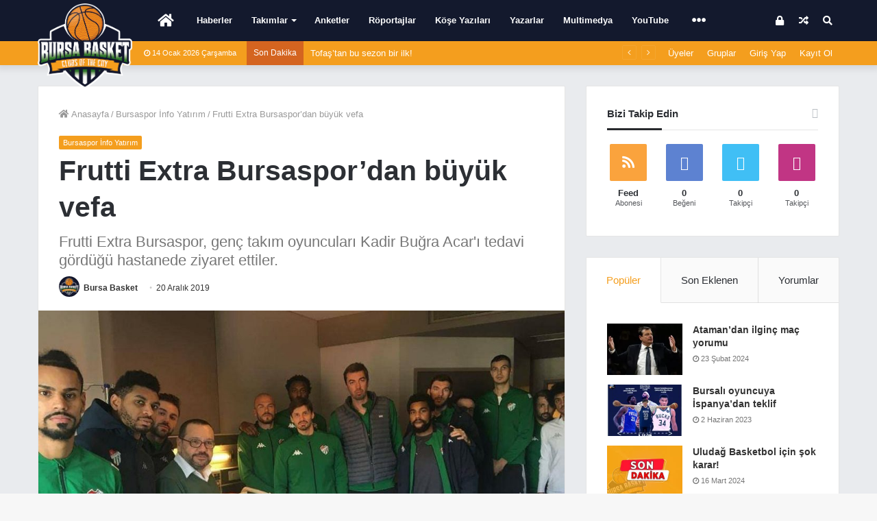

--- FILE ---
content_type: text/html; charset=UTF-8
request_url: https://www.bursabasket.net/bursaspor/frutti-extra-bursaspordan-buyuk-vefa/
body_size: 26044
content:
<!DOCTYPE html> <html lang="tr"> <head> <meta charset="UTF-8"/> <link rel="profile" href="//gmpg.org/xfn/11"/> <link rel="pingback" href="/xmlrpc.php"/> <meta http-equiv='x-dns-prefetch-control' content='on'> <link rel='dns-prefetch' href="//cdnjs.cloudflare.com/"/> <link rel='dns-prefetch' href="//ajax.googleapis.com/"/> <link rel='dns-prefetch' href="//fonts.googleapis.com/"/> <link rel='dns-prefetch' href="//fonts.gstatic.com/"/> <link rel='dns-prefetch' href="//s.gravatar.com/"/> <link rel='dns-prefetch' href="//www.google-analytics.com/"/> <link rel='preload' as='font' href="/wp-content/themes/bursabasket/assets/fonts/fontawesome/fontawesome-webfont.woff2" type='font/woff2' crossorigin='anonymous'/> <link rel='preload' as='font' href="/wp-content/themes/bursabasket/assets/fonts/tiefonticon/tiefonticon.woff" type='font/woff' crossorigin='anonymous'/> <script type="text/javascript">var WPAC={};window.WPAC=WPAC;WPAC=WPAC;WPAC._Options={enable:true,debug:false,menuHelper:true,selectorCommentForm:"#commentform,.ast-commentform,.comment-form",selectorCommentsContainer:"#comments,.comments-wrapper,.comments-area,.wp-block-comments",selectorCommentList:".comment-list,.ast-comment-list,.wp-block-comment-template",selectorCommentPagingLinks:"#comments [class^='nav-'] a",selectorCommentLinks:"#comments a[href*=\"/comment-page-\"]",selectorRespondContainer:"#respond",selectorErrorContainer:"p:parent",selectorSubmitButton:"#submit",selectorTextarea:"#comment",selectorPostContainer:false,scrollSpeed:500,autoUpdateIdleTime:false,popupOverlayBackgroundColor:"#000000",popupOverlayBackgroundOpacity:false,popupBackgroundColorLoading:"#000000",popupTextColorLoading:"#ffffff",popupBackgroundColorSuccess:"rgba(0,146,71,.95)",popupTextColorSuccess:"#FFFFFF",popupBackgroundColorError:"#f64e4e",popupTextColorError:"#FFFFFF",popupOpacity:100,popupOpacityTablet:85,popupOpacityMobile:85,popupCornerRadius:2,popupCornerRadiusTablet:5,popupCornerRadiusMobile:5,popupMarginTop:70,popupMarginTopTablet:10,popupMarginTopMobile:10,popupWidth:70,popupWidthTablet:45,popupWidthMobile:75,popupPadding:20,popupPaddingTablet:20,popupPaddingMobile:20,popupFadeIn:400,popupFadeOut:400,popupTimeout:3000,popupTextAlign:"center",popupVerticalAlign:"verticalStart",popupTextFontSize:"20px",popupTextFontSizeTablet:"20px",popupTextFontSizeMobile:"20px",popupZindex:10000,textPosted:"Your comment has been posted. Thank you!",textPostedUnapproved:"Your comment has been posted and is awaiting moderation. Thank you!",textReloadPage:"Reloading page. Please wait.",textPostComment:"Posting your comment. Please wait.",textRefreshComments:"Loading comments. Please wait.",textUnknownError:"Something went wrong, your comment has not been posted.",textErrorTypeComment:"Please type your comment text.",textErrorCommentsClosed:"Sorry, comments are closed for this item.",textErrorMustBeLoggedIn:"Sorry, you must be logged in to post a comment.",textErrorFillRequiredFields:"<strong>HATA</strong>: Lütfen bir isim/rumuz yazın.",textErrorInvalidEmailAddress:"Please enter a valid email address.",textErrorPostTooQuickly:"You are posting comments too quickly. Please wait a minute and resubmit your comment.",textErrorDuplicateComment:"Duplicate comment detected. It looks like you have already submitted this comment.",callbackOnBeforeSelectElements:false,callbackOnBeforeSubmitComment:false,callbackOnAfterPostComment:false,callbackOnBeforeUpdateComments:false,callbackOnAfterUpdateComments:false,commentPagesUrlRegex:false,disableUrlUpdate:false,disableScrollToAnchor:false,useUncompressedScripts:false,placeScriptsInFooter:true,optimizeAjaxResponse:true,baseUrl:false,disableCache:false,enableByQuery:false,lazyLoadEnabled:false,lazyLoadDisplay:"overlay",lazyLoadInlineDisplayLocation:"comments",lazyLoadInlineDisplayElement:"#comments",lazyLoadInlineLoadingType:"spinner",lazyLoadInlineSpinner:"LoadingGray1",lazyLoadInlineSpinnerLabelEnabled:true,lazyLoadInlineSpinnerContainerBackgroundColor:"#333333",lazyLoadInlineSpinnerContainerBackgroundColorOpacity:true,lazyLoadInlineSpinnerLabel:"Loading comments...",lazyLoadInlineSpinnerLabelColor:"#FFFFFF",lazyLoadInlineSpinnerIconColor:"#FFFFFF",lazyLoadInlineSpinnerLayoutType:"horizontal",lazyLoadInlineSpinnerLayoutAlignment:"left",lazyLoadInlineSpinnerLayoutRTL:false,lazyLoadTrigger:"domready",lazyLoadTriggerElement:false,lazyLoadInlineSpinnerSpeed:1.25,lazyLoadTriggerScrollOffset:false,lazyLoadPaginationEnabled:false,lazyLoadCommentsPerPage:30,lazyLoadUseThemePagination:true,lazyLoadPaginationStyle:"nextPrev",lazyLoadPaginationLocation:"bottom",lazyLoadingPaginationScrollToTop:true,lazyLoadInlineSpinnerLabelFontSizeDesktop:42,lazyLoadInlineSpinnerSizeDesktop:72,lazyLoadInlineSpinnerLabelLineHeightDesktop:54,lazyLoadInlineSpinnerContainerPaddingDesktop:35,lazyLoadInlineSpinnerGapDesktop:20,lazyLoadInlineSpinnerLabelFontSizeTablet:36,lazyLoadInlineSpinnerSizeTablet:65,lazyLoadInlineSpinnerLabelLineHeightTablet:42,lazyLoadInlineSpinnerContainerPaddingTablet:25,lazyLoadInlineSpinnerGapTablet:15,lazyLoadInlineSpinnerLabelFontSizeMobile:28,lazyLoadInlineSpinnerSizeMobile:48,lazyLoadInlineSpinnerLabelLineHeightMobile:34,lazyLoadInlineSpinnerContainerPaddingMobile:20,lazyLoadInlineSpinnerGapMobile:15,lazyLoadInlineSkeletonLoadingLabelEnabled:false,lazyLoadInlineSkeletonLoadingLabel:"Loading comments...",lazyLoadInlineSkeletonItemsShow:2,lazyLoadInlineSkeletonBackgroundColor:"#EEEEEE",lazyLoadInlineSkeletonHighlightColor:"#dedede",lazyLoadInlineSkeletonHeadingColor:"#333333",lazyLoadInlineSkeletonHeadingFontSize:24,lazyLoadInlineSkeletonHeadingLineHeight:1.5,lazyLoadInlineShortcode:false,lazyLoadInlineLoadingButtonLabel:"Load Comments",lazyLoadInlineLoadingButtonLabelLoading:"Loading Comments...",lazyLoadInlineButtonSpinner:"LoadingGray1",lazyLoadInlineButtonLabel:"Load Comments",lazyLoadInlineButtonLabelLoading:"Loading Comments...",lazyLoadInlineButtonAppearance:"solid",lazyLoadInlineButtonUseThemeStyles:true,lazyLoadInlineButtonBackgroundColor:"#333333",lazyLoadInlineButtonBackgroundColorHover:"#444444",lazyLoadInlineButtonTextColor:"#FFFFFF",lazyLoadInlineButtonTextColorHover:"#FFFFFF",lazyLoadInlineButtonBorderColor:"#333333",lazyLoadInlineButtonBorderColorHover:"#444444",lazyLoadInlineButtonBorderWidth:true,lazyLoadInlineButtonBorderRadius:5,lazyLoadInlineButtonPaddingTop:12,lazyLoadInlineButtonPaddingRight:24,lazyLoadInlineButtonPaddingBottom:12,lazyLoadInlineButtonPaddingLeft:24,lazyLoadInlineButtonFontSize:16,lazyLoadInlineButtonLineHeight:1.5,lazyLoadInlineButtonFontWeight:600,lazyLoadInlineButtonFontFamily:"inherit",lazyLoadInlineButtonAlign:"center",firstTimeInstall:false,lazyLoadIntoElement:false,commentsEnabled:true,version:"3.1.1"};</script><meta name='robots' content='index, follow, max-image-preview:large, max-snippet:-1, max-video-preview:-1'/> <style>img:is([sizes="auto" i], [sizes^="auto," i]) {contain-intrinsic-size:3000px 1500px}</style> <title>Frutti Extra Bursaspor&#039;dan büyük vefa - Bursabasket.net</title> <link rel="canonical" href="https://www.bursabasket.net/bursaspor/frutti-extra-bursaspordan-buyuk-vefa/"/> <meta property="og:locale" content="tr_TR"/> <meta property="og:type" content="article"/> <meta property="og:title" content="Frutti Extra Bursaspor&#039;dan büyük vefa - Bursabasket.net"/> <meta property="og:description" content="Kemik tümörü teşhisi konulan ve Prof. Dr. Harzem Özger tarafından başarılı bir operasyonla protez kemik takılan genç takım oyuncusu Kadir Buğra Acar’ı İstanbul’da yarın oynanacak olan Galatasaray maçı öncesi tedavi gördüğü hastanede ziyaret etti. Frutti Extra Bursaspor yönetimi Bursa&#8216;da oynanacak Meksa Yatırım Afyon Belediyespor karşılaşmasının tüm gelirini genç oyuncusuna destek olarak vereceklerini açıklamıştı."/> <meta property="og:url" content="https://www.bursabasket.net/bursaspor/frutti-extra-bursaspordan-buyuk-vefa/"/> <meta property="og:site_name" content="Bursabasket.net"/> <meta property="article:publisher" content="https://www.facebook.com/bbasketofficial"/> <meta property="article:published_time" content="2019-12-20T13:51:50+00:00"/> <meta property="og:image" content="https://www.bursabasket.net/wp-content/uploads/2019/12/EMO7BZzXsAAEhmV-scaled-e1576849891824.jpg"/> <meta property="og:image:width" content="1000"/> <meta property="og:image:height" content="592"/> <meta property="og:image:type" content="image/jpeg"/> <meta name="author" content="Bursa Basket"/> <meta name="twitter:card" content="summary_large_image"/> <meta name="twitter:creator" content="@bbasketofficial"/> <meta name="twitter:site" content="@bbasketofficial"/> <meta name="twitter:label1" content="Yazan:"/> <meta name="twitter:data1" content="Bursa Basket"/> <script type="application/ld+json" class="yoast-schema-graph">{"@context":"https://schema.org","@graph":[{"@type":"WebPage","@id":"https://www.bursabasket.net/bursaspor/frutti-extra-bursaspordan-buyuk-vefa/","url":"https://www.bursabasket.net/bursaspor/frutti-extra-bursaspordan-buyuk-vefa/","name":"Frutti Extra Bursaspor'dan büyük vefa - Bursabasket.net","isPartOf":{"@id":"https://www.bursabasket.net/#website"},"primaryImageOfPage":{"@id":"https://www.bursabasket.net/bursaspor/frutti-extra-bursaspordan-buyuk-vefa/#primaryimage"},"image":{"@id":"https://www.bursabasket.net/bursaspor/frutti-extra-bursaspordan-buyuk-vefa/#primaryimage"},"thumbnailUrl":"https://www.bursabasket.net/wp-content/uploads/2019/12/EMO7BZzXsAAEhmV-scaled-e1576849891824.jpg","datePublished":"2019-12-20T13:51:50+00:00","author":{"@id":"https://www.bursabasket.net/#/schema/person/29b4cbc9a142b9590153faadb52eda60"},"breadcrumb":{"@id":"https://www.bursabasket.net/bursaspor/frutti-extra-bursaspordan-buyuk-vefa/#breadcrumb"},"inLanguage":"tr","potentialAction":[{"@type":"ReadAction","target":["https://www.bursabasket.net/bursaspor/frutti-extra-bursaspordan-buyuk-vefa/"]}]},{"@type":"ImageObject","inLanguage":"tr","@id":"https://www.bursabasket.net/bursaspor/frutti-extra-bursaspordan-buyuk-vefa/#primaryimage","url":"https://www.bursabasket.net/wp-content/uploads/2019/12/EMO7BZzXsAAEhmV-scaled-e1576849891824.jpg","contentUrl":"https://www.bursabasket.net/wp-content/uploads/2019/12/EMO7BZzXsAAEhmV-scaled-e1576849891824.jpg","width":1000,"height":592},{"@type":"BreadcrumbList","@id":"https://www.bursabasket.net/bursaspor/frutti-extra-bursaspordan-buyuk-vefa/#breadcrumb","itemListElement":[{"@type":"ListItem","position":1,"name":"Ana sayfa","item":"https://www.bursabasket.net/"},{"@type":"ListItem","position":2,"name":"Frutti Extra Bursaspor&#8217;dan büyük vefa"}]},{"@type":"WebSite","@id":"https://www.bursabasket.net/#website","url":"https://www.bursabasket.net/","name":"Bursabasket.net","description":"Şehrinin Takımı","potentialAction":[{"@type":"SearchAction","target":{"@type":"EntryPoint","urlTemplate":"https://www.bursabasket.net/?s={search_term_string}"},"query-input":{"@type":"PropertyValueSpecification","valueRequired":true,"valueName":"search_term_string"}}],"inLanguage":"tr"},{"@type":"Person","@id":"https://www.bursabasket.net/#/schema/person/29b4cbc9a142b9590153faadb52eda60","name":"Bursa Basket","image":{"@type":"ImageObject","inLanguage":"tr","@id":"https://www.bursabasket.net/#/schema/person/image/","url":"https://www.bursabasket.net/wp-content/uploads/avatars/22/5dcbab2163ca1-bpfull.png","contentUrl":"https://www.bursabasket.net/wp-content/uploads/avatars/22/5dcbab2163ca1-bpfull.png","caption":"Bursa Basket"},"url":"https://www.bursabasket.net/icerik-saglayicilari/bursabasket/"}]}</script> <link rel='dns-prefetch' href="/"/> <link rel='dns-prefetch' href="//www.google.com/"/> <link rel="alternate" type="application/rss+xml" title="Bursabasket.net &raquo; akışı" href="/feed/"/> <link rel="alternate" type="application/rss+xml" title="Bursabasket.net &raquo; yorum akışı" href="/comments/feed/"/> <link rel="alternate" type="application/rss+xml" title="Bursabasket.net &raquo; Frutti Extra Bursaspor&#8217;dan büyük vefa yorum akışı" href="feed/"/> <script type="text/javascript">window._wpemojiSettings={"baseUrl":"https:\/\/s.w.org\/images\/core\/emoji\/15.1.0\/72x72\/","ext":".png","svgUrl":"https:\/\/s.w.org\/images\/core\/emoji\/15.1.0\/svg\/","svgExt":".svg","source":{"concatemoji":"https:\/\/www.bursabasket.net\/wp-includes\/js\/wp-emoji-release.min.js"}};!function(i,n){var o,s,e;function c(e){try{var t={supportTests:e,timestamp:(new Date).valueOf()};sessionStorage.setItem(o,JSON.stringify(t))}catch(e){}}function p(e,t,n){e.clearRect(0,0,e.canvas.width,e.canvas.height),e.fillText(t,0,0);var t=new Uint32Array(e.getImageData(0,0,e.canvas.width,e.canvas.height).data),r=(e.clearRect(0,0,e.canvas.width,e.canvas.height),e.fillText(n,0,0),new Uint32Array(e.getImageData(0,0,e.canvas.width,e.canvas.height).data));return t.every(function(e,t){return e===r[t]})}function u(e,t,n){switch(t){case"flag":return n(e,"\ud83c\udff3\ufe0f\u200d\u26a7\ufe0f","\ud83c\udff3\ufe0f\u200b\u26a7\ufe0f")?!1:!n(e,"\ud83c\uddfa\ud83c\uddf3","\ud83c\uddfa\u200b\ud83c\uddf3")&&!n(e,"\ud83c\udff4\udb40\udc67\udb40\udc62\udb40\udc65\udb40\udc6e\udb40\udc67\udb40\udc7f","\ud83c\udff4\u200b\udb40\udc67\u200b\udb40\udc62\u200b\udb40\udc65\u200b\udb40\udc6e\u200b\udb40\udc67\u200b\udb40\udc7f");case"emoji":return!n(e,"\ud83d\udc26\u200d\ud83d\udd25","\ud83d\udc26\u200b\ud83d\udd25")}return!1}function f(e,t,n){var r="undefined"!=typeof WorkerGlobalScope&&self instanceof WorkerGlobalScope?new OffscreenCanvas(300,150):i.createElement("canvas"),a=r.getContext("2d",{willReadFrequently:!0}),o=(a.textBaseline="top",a.font="600 32px Arial",{});return e.forEach(function(e){o[e]=t(a,e,n)}),o}function t(e){var t=i.createElement("script");t.src=e,t.defer=!0,i.head.appendChild(t)}"undefined"!=typeof Promise&&(o="wpEmojiSettingsSupports",s=["flag","emoji"],n.supports={everything:!0,everythingExceptFlag:!0},e=new Promise(function(e){i.addEventListener("DOMContentLoaded",e,{once:!0})}),new Promise(function(t){var n=function(){try{var e=JSON.parse(sessionStorage.getItem(o));if("object"==typeof e&&"number"==typeof e.timestamp&&(new Date).valueOf()<e.timestamp+604800&&"object"==typeof e.supportTests)return e.supportTests}catch(e){}return null}();if(!n){if("undefined"!=typeof Worker&&"undefined"!=typeof OffscreenCanvas&&"undefined"!=typeof URL&&URL.createObjectURL&&"undefined"!=typeof Blob)try{var e="postMessage("+f.toString()+"("+[JSON.stringify(s),u.toString(),p.toString()].join(",")+"));",r=new Blob([e],{type:"text/javascript"}),a=new Worker(URL.createObjectURL(r),{name:"wpTestEmojiSupports"});return void(a.onmessage=function(e){c(n=e.data),a.terminate(),t(n)})}catch(e){}c(n=f(s,u,p))}t(n)}).then(function(e){for(var t in e)n.supports[t]=e[t],n.supports.everything=n.supports.everything&&n.supports[t],"flag"!==t&&(n.supports.everythingExceptFlag=n.supports.everythingExceptFlag&&n.supports[t]);n.supports.everythingExceptFlag=n.supports.everythingExceptFlag&&!n.supports.flag,n.DOMReady=!1,n.readyCallback=function(){n.DOMReady=!0}}).then(function(){return e}).then(function(){var e;n.supports.everything||(n.readyCallback(),(e=n.source||{}).concatemoji?t(e.concatemoji):e.wpemoji&&e.twemoji&&(t(e.twemoji),t(e.wpemoji)))}))}((window,document),window._wpemojiSettings);</script> <style>:root{--wpac-popup-opacity:1;--wpac-popup-corner-radius:2px;--wpac-popup-margin-top:70px;--wpac-popup-width:70%;--wpac-popup-padding:20px;--wpac-popup-font-size:20px;--wpac-popup-line-height:1.2}@media screen and (max-width:1024px){.wpac-overlay{--wpac-popup-opacity:.85;--wpac-popup-corner-radius:5px;--wpac-popup-margin-top:10px;--wpac-popup-width:45%;--wpac-popup-padding:20px;--wpac-popup-font-size:20px}}@media screen and (max-width:768px){.wpac-overlay{--wpac-popup-opacity:.85;--wpac-popup-corner-radius:5px;--wpac-popup-margin-top:10px;--wpac-popup-width:75%;--wpac-popup-padding:20px;--wpac-popup-font-size:20px}}.wpac-overlay{display:none;opacity:var(--wpac-popup-opacity);border-radius:var(--wpac-popup-corner-radius);margin-top:var(--wpac-popup-margin-top);padding:var(--wpac-popup-padding)!important;font-size:var(--wpac-popup-font-size)!important;line-height:var(--wpac-popup-line-height);margin:0 auto}</style> <link rel='stylesheet' href="/A.wp-content,,_plugins,,_instanow,,_assets,,_style.css+wp-content,,_plugins,,_instanow,,_assets,,_ilightbox,,_dark-skin,,_skin.css+wp-includes,,_css,,_dashicons.min.css+wp-content,,_plugins,,_theme-my-login,,_theme-my-login.css,Mcc.suB8NDxexM.css.pagespeed.cf.5i-IpiArSk.css" type='text/css' media='all'/> <style id='wp-emoji-styles-inline-css' type='text/css'>img.wp-smiley,img.emoji{display:inline!important;border:none!important;box-shadow:none!important;height:1em!important;width:1em!important;margin:0 .07em!important;vertical-align:-.1em!important;background:none!important;padding:0!important}</style> <style id='classic-theme-styles-inline-css' type='text/css'>.wp-block-button__link{color:#fff;background-color:#32373c;border-radius:9999px;box-shadow:none;text-decoration:none;padding:calc(.667em + 2px) calc(1.333em + 2px);font-size:1.125em}.wp-block-file__button{background:#32373c;color:#fff;text-decoration:none}</style> <style id='bp-login-form-style-inline-css' type='text/css'> .widget_bp_core_login_widget .bp-login-widget-user-avatar{float:left}.widget_bp_core_login_widget .bp-login-widget-user-links{margin-left:70px}#bp-login-widget-form label{display:block;font-weight:600;margin:15px 0 5px;width:auto}#bp-login-widget-form input[type=password],#bp-login-widget-form input[type=text]{background-color:#fafafa;border:1px solid #d6d6d6;border-radius:0;font:inherit;font-size:100%;padding:.5em;width:100%}#bp-login-widget-form .bp-login-widget-register-link,#bp-login-widget-form .login-submit{display:inline;width:-moz-fit-content;width:fit-content}#bp-login-widget-form .bp-login-widget-register-link{margin-left:1em}#bp-login-widget-form .bp-login-widget-register-link a{filter:invert(1)}#bp-login-widget-form .bp-login-widget-pwd-link{font-size:80%} </style> <style id='bp-primary-nav-style-inline-css' type='text/css'>.buddypress_object_nav .bp-navs{background:#0000;clear:both;overflow:hidden}.buddypress_object_nav .bp-navs ul{margin:0;padding:0}.buddypress_object_nav .bp-navs ul li{list-style:none;margin:0}.buddypress_object_nav .bp-navs ul li a,.buddypress_object_nav .bp-navs ul li span{border:0;display:block;padding:5px 10px;text-decoration:none}.buddypress_object_nav .bp-navs ul li .count{background:#eaeaea;border:1px solid #ccc;border-radius:50%;color:#555;display:inline-block;font-size:12px;margin-left:2px;padding:3px 6px;text-align:center;vertical-align:middle}.buddypress_object_nav .bp-navs ul li a .count:empty{display:none}.buddypress_object_nav .bp-navs ul li.last select{max-width:185px}.buddypress_object_nav .bp-navs ul li.current a,.buddypress_object_nav .bp-navs ul li.selected a{color:#333;opacity:1}.buddypress_object_nav .bp-navs ul li.current a .count,.buddypress_object_nav .bp-navs ul li.selected a .count{background-color:#fff}.buddypress_object_nav .bp-navs ul li.dynamic a .count,.buddypress_object_nav .bp-navs ul li.dynamic.current a .count,.buddypress_object_nav .bp-navs ul li.dynamic.selected a .count{background-color:#5087e5;border:0;color:#fafafa}.buddypress_object_nav .bp-navs ul li.dynamic a:hover .count{background-color:#5087e5;border:0;color:#fff}.buddypress_object_nav .main-navs.dir-navs{margin-bottom:20px}.buddypress_object_nav .bp-navs.group-create-links ul li.current a{text-align:center}.buddypress_object_nav .bp-navs.group-create-links ul li:not(.current),.buddypress_object_nav .bp-navs.group-create-links ul li:not(.current) a{color:#767676}.buddypress_object_nav .bp-navs.group-create-links ul li:not(.current) a:focus,.buddypress_object_nav .bp-navs.group-create-links ul li:not(.current) a:hover{background:none;color:#555}.buddypress_object_nav .bp-navs.group-create-links ul li:not(.current) a[disabled]:focus,.buddypress_object_nav .bp-navs.group-create-links ul li:not(.current) a[disabled]:hover{color:#767676}</style> <style id='bp-member-style-inline-css' type='text/css'>[data-type="bp/member"] input.components-placeholder__input{border:1px solid #757575;border-radius:2px;flex:1 1 auto;padding:6px 8px}.bp-block-member{position:relative}.bp-block-member .member-content{display:flex}.bp-block-member .user-nicename{display:block}.bp-block-member .user-nicename a{border:none;color:currentColor;text-decoration:none}.bp-block-member .bp-profile-button{width:100%}.bp-block-member .bp-profile-button a.button{bottom:10px;display:inline-block;margin:18px 0 0;position:absolute;right:0}.bp-block-member.has-cover .item-header-avatar,.bp-block-member.has-cover .member-content,.bp-block-member.has-cover .member-description{z-index:2}.bp-block-member.has-cover .member-content,.bp-block-member.has-cover .member-description{padding-top:75px}.bp-block-member.has-cover .bp-member-cover-image{background-color:#c5c5c5;background-position:top;background-repeat:no-repeat;background-size:cover;border:0;display:block;height:150px;left:0;margin:0;padding:0;position:absolute;top:0;width:100%;z-index:1}.bp-block-member img.avatar{height:auto;width:auto}.bp-block-member.avatar-none .item-header-avatar{display:none}.bp-block-member.avatar-none.has-cover{min-height:200px}.bp-block-member.avatar-full{min-height:150px}.bp-block-member.avatar-full .item-header-avatar{width:180px}.bp-block-member.avatar-thumb .member-content{align-items:center;min-height:50px}.bp-block-member.avatar-thumb .item-header-avatar{width:70px}.bp-block-member.avatar-full.has-cover{min-height:300px}.bp-block-member.avatar-full.has-cover .item-header-avatar{width:200px}.bp-block-member.avatar-full.has-cover img.avatar{background:#fffc;border:2px solid #fff;margin-left:20px}.bp-block-member.avatar-thumb.has-cover .item-header-avatar{padding-top:75px}.entry .entry-content .bp-block-member .user-nicename a{border:none;color:currentColor;text-decoration:none}</style> <style id='bp-members-style-inline-css' type='text/css'> [data-type="bp/members"] .components-placeholder.is-appender{min-height:0}[data-type="bp/members"] .components-placeholder.is-appender .components-placeholder__label:empty{display:none}[data-type="bp/members"] .components-placeholder input.components-placeholder__input{border:1px solid #757575;border-radius:2px;flex:1 1 auto;padding:6px 8px}[data-type="bp/members"].avatar-none .member-description{width:calc(100% - 44px)}[data-type="bp/members"].avatar-full .member-description{width:calc(100% - 224px)}[data-type="bp/members"].avatar-thumb .member-description{width:calc(100% - 114px)}[data-type="bp/members"] .member-content{position:relative}[data-type="bp/members"] .member-content .is-right{position:absolute;right:2px;top:2px}[data-type="bp/members"] .columns-2 .member-content .member-description,[data-type="bp/members"] .columns-3 .member-content .member-description,[data-type="bp/members"] .columns-4 .member-content .member-description{padding-left:44px;width:calc(100% - 44px)}[data-type="bp/members"] .columns-3 .is-right{right:-10px}[data-type="bp/members"] .columns-4 .is-right{right:-50px}.bp-block-members.is-grid{display:flex;flex-wrap:wrap;padding:0}.bp-block-members.is-grid .member-content{margin:0 1.25em 1.25em 0;width:100%}@media(min-width:600px){.bp-block-members.columns-2 .member-content{width:calc(50% - .625em)}.bp-block-members.columns-2 .member-content:nth-child(2n){margin-right:0}.bp-block-members.columns-3 .member-content{width:calc(33.33333% - .83333em)}.bp-block-members.columns-3 .member-content:nth-child(3n){margin-right:0}.bp-block-members.columns-4 .member-content{width:calc(25% - .9375em)}.bp-block-members.columns-4 .member-content:nth-child(4n){margin-right:0}}.bp-block-members .member-content{display:flex;flex-direction:column;padding-bottom:1em;text-align:center}.bp-block-members .member-content .item-header-avatar,.bp-block-members .member-content .member-description{width:100%}.bp-block-members .member-content .item-header-avatar{margin:0 auto}.bp-block-members .member-content .item-header-avatar img.avatar{display:inline-block}@media(min-width:600px){.bp-block-members .member-content{flex-direction:row;text-align:left}.bp-block-members .member-content .item-header-avatar,.bp-block-members .member-content .member-description{width:auto}.bp-block-members .member-content .item-header-avatar{margin:0}}.bp-block-members .member-content .user-nicename{display:block}.bp-block-members .member-content .user-nicename a{border:none;color:currentColor;text-decoration:none}.bp-block-members .member-content time{color:#767676;display:block;font-size:80%}.bp-block-members.avatar-none .item-header-avatar{display:none}.bp-block-members.avatar-full{min-height:190px}.bp-block-members.avatar-full .item-header-avatar{width:180px}.bp-block-members.avatar-thumb .member-content{min-height:80px}.bp-block-members.avatar-thumb .item-header-avatar{width:70px}.bp-block-members.columns-2 .member-content,.bp-block-members.columns-3 .member-content,.bp-block-members.columns-4 .member-content{display:block;text-align:center}.bp-block-members.columns-2 .member-content .item-header-avatar,.bp-block-members.columns-3 .member-content .item-header-avatar,.bp-block-members.columns-4 .member-content .item-header-avatar{margin:0 auto}.bp-block-members img.avatar{height:auto;max-width:-moz-fit-content;max-width:fit-content;width:auto}.bp-block-members .member-content.has-activity{align-items:center}.bp-block-members .member-content.has-activity .item-header-avatar{padding-right:1em}.bp-block-members .member-content.has-activity .wp-block-quote{margin-bottom:0;text-align:left}.bp-block-members .member-content.has-activity .wp-block-quote cite a,.entry .entry-content .bp-block-members .user-nicename a{border:none;color:currentColor;text-decoration:none} </style> <style id='bp-dynamic-members-style-inline-css' type='text/css'>.bp-dynamic-block-container .item-options{font-size:.5em;margin:0 0 1em;padding:1em 0}.bp-dynamic-block-container .item-options a.selected{font-weight:600}.bp-dynamic-block-container ul.item-list{list-style:none;margin:1em 0;padding-left:0}.bp-dynamic-block-container ul.item-list li{margin-bottom:1em}.bp-dynamic-block-container ul.item-list li:after,.bp-dynamic-block-container ul.item-list li:before{content:" ";display:table}.bp-dynamic-block-container ul.item-list li:after{clear:both}.bp-dynamic-block-container ul.item-list li .item-avatar{float:left;width:60px}.bp-dynamic-block-container ul.item-list li .item{margin-left:70px}</style> <style id='bp-online-members-style-inline-css' type='text/css'>.widget_bp_core_whos_online_widget .avatar-block,[data-type="bp/online-members"] .avatar-block{display:flex;flex-flow:row wrap}.widget_bp_core_whos_online_widget .avatar-block img,[data-type="bp/online-members"] .avatar-block img{margin:.5em}</style> <style id='bp-active-members-style-inline-css' type='text/css'>.widget_bp_core_recently_active_widget .avatar-block,[data-type="bp/active-members"] .avatar-block{display:flex;flex-flow:row wrap}.widget_bp_core_recently_active_widget .avatar-block img,[data-type="bp/active-members"] .avatar-block img{margin:.5em}</style> <style id='bp-latest-activities-style-inline-css' type='text/css'>.bp-latest-activities .components-flex.components-select-control select[multiple]{height:auto;padding:0 8px}.bp-latest-activities .components-flex.components-select-control select[multiple]+.components-input-control__suffix svg{display:none}.bp-latest-activities-block a,.entry .entry-content .bp-latest-activities-block a{border:none;text-decoration:none}.bp-latest-activities-block .activity-list.item-list blockquote{border:none;padding:0}.bp-latest-activities-block .activity-list.item-list blockquote .activity-item:not(.mini){box-shadow:1px 0 4px #00000026;padding:0 1em;position:relative}.bp-latest-activities-block .activity-list.item-list blockquote .activity-item:not(.mini):after,.bp-latest-activities-block .activity-list.item-list blockquote .activity-item:not(.mini):before{border-color:#0000;border-style:solid;content:"";display:block;height:0;left:15px;position:absolute;width:0}.bp-latest-activities-block .activity-list.item-list blockquote .activity-item:not(.mini):before{border-top-color:#00000026;border-width:9px;bottom:-18px;left:14px}.bp-latest-activities-block .activity-list.item-list blockquote .activity-item:not(.mini):after{border-top-color:#fff;border-width:8px;bottom:-16px}.bp-latest-activities-block .activity-list.item-list blockquote .activity-item.mini .avatar{display:inline-block;height:20px;margin-right:2px;vertical-align:middle;width:20px}.bp-latest-activities-block .activity-list.item-list footer{align-items:center;display:flex}.bp-latest-activities-block .activity-list.item-list footer img.avatar{border:none;display:inline-block;margin-right:.5em}.bp-latest-activities-block .activity-list.item-list footer .activity-time-since{font-size:90%}.bp-latest-activities-block .widget-error{border-left:4px solid #0b80a4;box-shadow:1px 0 4px #00000026}.bp-latest-activities-block .widget-error p{padding:0 1em}</style> <style id='bp-friends-style-inline-css' type='text/css'>.bp-dynamic-block-container .item-options{font-size:.5em;margin:0 0 1em;padding:1em 0}.bp-dynamic-block-container .item-options a.selected{font-weight:600}.bp-dynamic-block-container ul.item-list{list-style:none;margin:1em 0;padding-left:0}.bp-dynamic-block-container ul.item-list li{margin-bottom:1em}.bp-dynamic-block-container ul.item-list li:after,.bp-dynamic-block-container ul.item-list li:before{content:" ";display:table}.bp-dynamic-block-container ul.item-list li:after{clear:both}.bp-dynamic-block-container ul.item-list li .item-avatar{float:left;width:60px}.bp-dynamic-block-container ul.item-list li .item{margin-left:70px}</style> <style id='bp-group-style-inline-css' type='text/css'>[data-type="bp/group"] input.components-placeholder__input{border:1px solid #757575;border-radius:2px;flex:1 1 auto;padding:6px 8px}.bp-block-group{position:relative}.bp-block-group .group-content{display:flex}.bp-block-group .group-description{width:100%}.bp-block-group .group-description-content{margin-bottom:18px;width:100%}.bp-block-group .bp-profile-button{overflow:hidden;width:100%}.bp-block-group .bp-profile-button a.button{margin:18px 0 0}.bp-block-group.has-cover .group-content,.bp-block-group.has-cover .group-description,.bp-block-group.has-cover .item-header-avatar{z-index:2}.bp-block-group.has-cover .group-content,.bp-block-group.has-cover .group-description{padding-top:75px}.bp-block-group.has-cover .bp-group-cover-image{background-color:#c5c5c5;background-position:top;background-repeat:no-repeat;background-size:cover;border:0;display:block;height:150px;left:0;margin:0;padding:0;position:absolute;top:0;width:100%;z-index:1}.bp-block-group img.avatar{height:auto;width:auto}.bp-block-group.avatar-none .item-header-avatar{display:none}.bp-block-group.avatar-full{min-height:150px}.bp-block-group.avatar-full .item-header-avatar{width:180px}.bp-block-group.avatar-full .group-description{padding-left:35px}.bp-block-group.avatar-thumb .item-header-avatar{width:70px}.bp-block-group.avatar-thumb .item-header-avatar img.avatar{margin-top:15px}.bp-block-group.avatar-none.has-cover{min-height:200px}.bp-block-group.avatar-none.has-cover .item-header-avatar{padding-top:75px}.bp-block-group.avatar-full.has-cover{min-height:300px}.bp-block-group.avatar-full.has-cover .item-header-avatar{width:200px}.bp-block-group.avatar-full.has-cover img.avatar{background:#fffc;border:2px solid #fff;margin-left:20px}.bp-block-group.avatar-thumb:not(.has-description) .group-content{align-items:center;min-height:50px}.bp-block-group.avatar-thumb.has-cover .item-header-avatar{padding-top:75px}.bp-block-group.has-description .bp-profile-button a.button{display:block;float:right}</style> <style id='bp-groups-style-inline-css' type='text/css'> [data-type="bp/groups"] .components-placeholder.is-appender{min-height:0}[data-type="bp/groups"] .components-placeholder.is-appender .components-placeholder__label:empty{display:none}[data-type="bp/groups"] .components-placeholder input.components-placeholder__input{border:1px solid #757575;border-radius:2px;flex:1 1 auto;padding:6px 8px}[data-type="bp/groups"].avatar-none .group-description{width:calc(100% - 44px)}[data-type="bp/groups"].avatar-full .group-description{width:calc(100% - 224px)}[data-type="bp/groups"].avatar-thumb .group-description{width:calc(100% - 114px)}[data-type="bp/groups"] .group-content{position:relative}[data-type="bp/groups"] .group-content .is-right{position:absolute;right:2px;top:2px}[data-type="bp/groups"] .columns-2 .group-content .group-description,[data-type="bp/groups"] .columns-3 .group-content .group-description,[data-type="bp/groups"] .columns-4 .group-content .group-description{padding-left:44px;width:calc(100% - 44px)}[data-type="bp/groups"] .columns-3 .is-right{right:-10px}[data-type="bp/groups"] .columns-4 .is-right{right:-50px}.bp-block-groups.is-grid{display:flex;flex-wrap:wrap;padding:0}.bp-block-groups.is-grid .group-content{margin:0 1.25em 1.25em 0;width:100%}@media(min-width:600px){.bp-block-groups.columns-2 .group-content{width:calc(50% - .625em)}.bp-block-groups.columns-2 .group-content:nth-child(2n){margin-right:0}.bp-block-groups.columns-3 .group-content{width:calc(33.33333% - .83333em)}.bp-block-groups.columns-3 .group-content:nth-child(3n){margin-right:0}.bp-block-groups.columns-4 .group-content{width:calc(25% - .9375em)}.bp-block-groups.columns-4 .group-content:nth-child(4n){margin-right:0}}.bp-block-groups .group-content{display:flex;flex-direction:column;padding-bottom:1em;text-align:center}.bp-block-groups .group-content .group-description,.bp-block-groups .group-content .item-header-avatar{width:100%}.bp-block-groups .group-content .item-header-avatar{margin:0 auto}.bp-block-groups .group-content .item-header-avatar img.avatar{display:inline-block}@media(min-width:600px){.bp-block-groups .group-content{flex-direction:row;text-align:left}.bp-block-groups .group-content .group-description,.bp-block-groups .group-content .item-header-avatar{width:auto}.bp-block-groups .group-content .item-header-avatar{margin:0}}.bp-block-groups .group-content time{color:#767676;display:block;font-size:80%}.bp-block-groups.avatar-none .item-header-avatar{display:none}.bp-block-groups.avatar-full{min-height:190px}.bp-block-groups.avatar-full .item-header-avatar{width:180px}.bp-block-groups.avatar-thumb .group-content{min-height:80px}.bp-block-groups.avatar-thumb .item-header-avatar{width:70px}.bp-block-groups.columns-2 .group-content,.bp-block-groups.columns-3 .group-content,.bp-block-groups.columns-4 .group-content{display:block;text-align:center}.bp-block-groups.columns-2 .group-content .item-header-avatar,.bp-block-groups.columns-3 .group-content .item-header-avatar,.bp-block-groups.columns-4 .group-content .item-header-avatar{margin:0 auto}.bp-block-groups img.avatar{height:auto;max-width:-moz-fit-content;max-width:fit-content;width:auto}.bp-block-groups .member-content.has-description{align-items:center}.bp-block-groups .member-content.has-description .item-header-avatar{padding-right:1em}.bp-block-groups .member-content.has-description .group-description-content{margin-bottom:0;text-align:left} </style> <style id='bp-dynamic-groups-style-inline-css' type='text/css'>.bp-dynamic-block-container .item-options{font-size:.5em;margin:0 0 1em;padding:1em 0}.bp-dynamic-block-container .item-options a.selected{font-weight:600}.bp-dynamic-block-container ul.item-list{list-style:none;margin:1em 0;padding-left:0}.bp-dynamic-block-container ul.item-list li{margin-bottom:1em}.bp-dynamic-block-container ul.item-list li:after,.bp-dynamic-block-container ul.item-list li:before{content:" ";display:table}.bp-dynamic-block-container ul.item-list li:after{clear:both}.bp-dynamic-block-container ul.item-list li .item-avatar{float:left;width:60px}.bp-dynamic-block-container ul.item-list li .item{margin-left:70px}</style> <style id='bp-sitewide-notices-style-inline-css' type='text/css'> .bp-sitewide-notice-block .bp-screen-reader-text,[data-type="bp/sitewide-notices"] .bp-screen-reader-text{border:0;clip:rect(0 0 0 0);height:1px;margin:-1px;overflow:hidden;padding:0;position:absolute;width:1px;word-wrap:normal!important}.bp-sitewide-notice-block [data-bp-tooltip]:after,[data-type="bp/sitewide-notices"] [data-bp-tooltip]:after{background-color:#fff;border:1px solid #737373;border-radius:1px;box-shadow:4px 4px 8px #0003;color:#333;content:attr(data-bp-tooltip);display:none;font-family:Helvetica Neue,Helvetica,Arial,san-serif;font-size:12px;font-weight:400;letter-spacing:normal;line-height:1.25;max-width:200px;opacity:0;padding:5px 8px;pointer-events:none;position:absolute;text-shadow:none;text-transform:none;transform:translateZ(0);transition:all 1.5s ease;visibility:hidden;white-space:nowrap;word-wrap:break-word;z-index:100000}.bp-sitewide-notice-block .bp-tooltip:after,[data-type="bp/sitewide-notices"] .bp-tooltip:after{left:50%;margin-top:7px;top:110%;transform:translate(-50%)}.bp-sitewide-notice-block{border-left:4px solid #ff853c;padding-left:1em;position:relative}.bp-sitewide-notice-block h2:before{background:none;border:none}.bp-sitewide-notice-block .dismiss-notice{background-color:#0000;border:1px solid #ff853c;color:#ff853c;display:block;padding:.2em .5em;position:absolute;right:.5em;top:.5em;width:-moz-fit-content;width:fit-content}.bp-sitewide-notice-block .dismiss-notice:hover{background-color:#ff853c;color:#fff} </style> <style id='global-styles-inline-css' type='text/css'> :root{--wp--preset--aspect-ratio--square: 1;--wp--preset--aspect-ratio--4-3: 4/3;--wp--preset--aspect-ratio--3-4: 3/4;--wp--preset--aspect-ratio--3-2: 3/2;--wp--preset--aspect-ratio--2-3: 2/3;--wp--preset--aspect-ratio--16-9: 16/9;--wp--preset--aspect-ratio--9-16: 9/16;--wp--preset--color--black: #000000;--wp--preset--color--cyan-bluish-gray: #abb8c3;--wp--preset--color--white: #ffffff;--wp--preset--color--pale-pink: #f78da7;--wp--preset--color--vivid-red: #cf2e2e;--wp--preset--color--luminous-vivid-orange: #ff6900;--wp--preset--color--luminous-vivid-amber: #fcb900;--wp--preset--color--light-green-cyan: #7bdcb5;--wp--preset--color--vivid-green-cyan: #00d084;--wp--preset--color--pale-cyan-blue: #8ed1fc;--wp--preset--color--vivid-cyan-blue: #0693e3;--wp--preset--color--vivid-purple: #9b51e0;--wp--preset--gradient--vivid-cyan-blue-to-vivid-purple: linear-gradient(135deg,rgba(6,147,227,1) 0%,rgb(155,81,224) 100%);--wp--preset--gradient--light-green-cyan-to-vivid-green-cyan: linear-gradient(135deg,rgb(122,220,180) 0%,rgb(0,208,130) 100%);--wp--preset--gradient--luminous-vivid-amber-to-luminous-vivid-orange: linear-gradient(135deg,rgba(252,185,0,1) 0%,rgba(255,105,0,1) 100%);--wp--preset--gradient--luminous-vivid-orange-to-vivid-red: linear-gradient(135deg,rgba(255,105,0,1) 0%,rgb(207,46,46) 100%);--wp--preset--gradient--very-light-gray-to-cyan-bluish-gray: linear-gradient(135deg,rgb(238,238,238) 0%,rgb(169,184,195) 100%);--wp--preset--gradient--cool-to-warm-spectrum: linear-gradient(135deg,rgb(74,234,220) 0%,rgb(151,120,209) 20%,rgb(207,42,186) 40%,rgb(238,44,130) 60%,rgb(251,105,98) 80%,rgb(254,248,76) 100%);--wp--preset--gradient--blush-light-purple: linear-gradient(135deg,rgb(255,206,236) 0%,rgb(152,150,240) 100%);--wp--preset--gradient--blush-bordeaux: linear-gradient(135deg,rgb(254,205,165) 0%,rgb(254,45,45) 50%,rgb(107,0,62) 100%);--wp--preset--gradient--luminous-dusk: linear-gradient(135deg,rgb(255,203,112) 0%,rgb(199,81,192) 50%,rgb(65,88,208) 100%);--wp--preset--gradient--pale-ocean: linear-gradient(135deg,rgb(255,245,203) 0%,rgb(182,227,212) 50%,rgb(51,167,181) 100%);--wp--preset--gradient--electric-grass: linear-gradient(135deg,rgb(202,248,128) 0%,rgb(113,206,126) 100%);--wp--preset--gradient--midnight: linear-gradient(135deg,rgb(2,3,129) 0%,rgb(40,116,252) 100%);--wp--preset--font-size--small: 13px;--wp--preset--font-size--medium: 20px;--wp--preset--font-size--large: 36px;--wp--preset--font-size--x-large: 42px;--wp--preset--spacing--20: 0.44rem;--wp--preset--spacing--30: 0.67rem;--wp--preset--spacing--40: 1rem;--wp--preset--spacing--50: 1.5rem;--wp--preset--spacing--60: 2.25rem;--wp--preset--spacing--70: 3.38rem;--wp--preset--spacing--80: 5.06rem;--wp--preset--shadow--natural: 6px 6px 9px rgba(0, 0, 0, 0.2);--wp--preset--shadow--deep: 12px 12px 50px rgba(0, 0, 0, 0.4);--wp--preset--shadow--sharp: 6px 6px 0px rgba(0, 0, 0, 0.2);--wp--preset--shadow--outlined: 6px 6px 0px -3px rgba(255, 255, 255, 1), 6px 6px rgba(0, 0, 0, 1);--wp--preset--shadow--crisp: 6px 6px 0px rgba(0, 0, 0, 1);}:where(.is-layout-flex){gap: 0.5em;}:where(.is-layout-grid){gap: 0.5em;}body .is-layout-flex{display: flex;}.is-layout-flex{flex-wrap: wrap;align-items: center;}.is-layout-flex > :is(*, div){margin: 0;}body .is-layout-grid{display: grid;}.is-layout-grid > :is(*, div){margin: 0;}:where(.wp-block-columns.is-layout-flex){gap: 2em;}:where(.wp-block-columns.is-layout-grid){gap: 2em;}:where(.wp-block-post-template.is-layout-flex){gap: 1.25em;}:where(.wp-block-post-template.is-layout-grid){gap: 1.25em;}.has-black-color{color: var(--wp--preset--color--black) !important;}.has-cyan-bluish-gray-color{color: var(--wp--preset--color--cyan-bluish-gray) !important;}.has-white-color{color: var(--wp--preset--color--white) !important;}.has-pale-pink-color{color: var(--wp--preset--color--pale-pink) !important;}.has-vivid-red-color{color: var(--wp--preset--color--vivid-red) !important;}.has-luminous-vivid-orange-color{color: var(--wp--preset--color--luminous-vivid-orange) !important;}.has-luminous-vivid-amber-color{color: var(--wp--preset--color--luminous-vivid-amber) !important;}.has-light-green-cyan-color{color: var(--wp--preset--color--light-green-cyan) !important;}.has-vivid-green-cyan-color{color: var(--wp--preset--color--vivid-green-cyan) !important;}.has-pale-cyan-blue-color{color: var(--wp--preset--color--pale-cyan-blue) !important;}.has-vivid-cyan-blue-color{color: var(--wp--preset--color--vivid-cyan-blue) !important;}.has-vivid-purple-color{color: var(--wp--preset--color--vivid-purple) !important;}.has-black-background-color{background-color: var(--wp--preset--color--black) !important;}.has-cyan-bluish-gray-background-color{background-color: var(--wp--preset--color--cyan-bluish-gray) !important;}.has-white-background-color{background-color: var(--wp--preset--color--white) !important;}.has-pale-pink-background-color{background-color: var(--wp--preset--color--pale-pink) !important;}.has-vivid-red-background-color{background-color: var(--wp--preset--color--vivid-red) !important;}.has-luminous-vivid-orange-background-color{background-color: var(--wp--preset--color--luminous-vivid-orange) !important;}.has-luminous-vivid-amber-background-color{background-color: var(--wp--preset--color--luminous-vivid-amber) !important;}.has-light-green-cyan-background-color{background-color: var(--wp--preset--color--light-green-cyan) !important;}.has-vivid-green-cyan-background-color{background-color: var(--wp--preset--color--vivid-green-cyan) !important;}.has-pale-cyan-blue-background-color{background-color: var(--wp--preset--color--pale-cyan-blue) !important;}.has-vivid-cyan-blue-background-color{background-color: var(--wp--preset--color--vivid-cyan-blue) !important;}.has-vivid-purple-background-color{background-color: var(--wp--preset--color--vivid-purple) !important;}.has-black-border-color{border-color: var(--wp--preset--color--black) !important;}.has-cyan-bluish-gray-border-color{border-color: var(--wp--preset--color--cyan-bluish-gray) !important;}.has-white-border-color{border-color: var(--wp--preset--color--white) !important;}.has-pale-pink-border-color{border-color: var(--wp--preset--color--pale-pink) !important;}.has-vivid-red-border-color{border-color: var(--wp--preset--color--vivid-red) !important;}.has-luminous-vivid-orange-border-color{border-color: var(--wp--preset--color--luminous-vivid-orange) !important;}.has-luminous-vivid-amber-border-color{border-color: var(--wp--preset--color--luminous-vivid-amber) !important;}.has-light-green-cyan-border-color{border-color: var(--wp--preset--color--light-green-cyan) !important;}.has-vivid-green-cyan-border-color{border-color: var(--wp--preset--color--vivid-green-cyan) !important;}.has-pale-cyan-blue-border-color{border-color: var(--wp--preset--color--pale-cyan-blue) !important;}.has-vivid-cyan-blue-border-color{border-color: var(--wp--preset--color--vivid-cyan-blue) !important;}.has-vivid-purple-border-color{border-color: var(--wp--preset--color--vivid-purple) !important;}.has-vivid-cyan-blue-to-vivid-purple-gradient-background{background: var(--wp--preset--gradient--vivid-cyan-blue-to-vivid-purple) !important;}.has-light-green-cyan-to-vivid-green-cyan-gradient-background{background: var(--wp--preset--gradient--light-green-cyan-to-vivid-green-cyan) !important;}.has-luminous-vivid-amber-to-luminous-vivid-orange-gradient-background{background: var(--wp--preset--gradient--luminous-vivid-amber-to-luminous-vivid-orange) !important;}.has-luminous-vivid-orange-to-vivid-red-gradient-background{background: var(--wp--preset--gradient--luminous-vivid-orange-to-vivid-red) !important;}.has-very-light-gray-to-cyan-bluish-gray-gradient-background{background: var(--wp--preset--gradient--very-light-gray-to-cyan-bluish-gray) !important;}.has-cool-to-warm-spectrum-gradient-background{background: var(--wp--preset--gradient--cool-to-warm-spectrum) !important;}.has-blush-light-purple-gradient-background{background: var(--wp--preset--gradient--blush-light-purple) !important;}.has-blush-bordeaux-gradient-background{background: var(--wp--preset--gradient--blush-bordeaux) !important;}.has-luminous-dusk-gradient-background{background: var(--wp--preset--gradient--luminous-dusk) !important;}.has-pale-ocean-gradient-background{background: var(--wp--preset--gradient--pale-ocean) !important;}.has-electric-grass-gradient-background{background: var(--wp--preset--gradient--electric-grass) !important;}.has-midnight-gradient-background{background: var(--wp--preset--gradient--midnight) !important;}.has-small-font-size{font-size: var(--wp--preset--font-size--small) !important;}.has-medium-font-size{font-size: var(--wp--preset--font-size--medium) !important;}.has-large-font-size{font-size: var(--wp--preset--font-size--large) !important;}.has-x-large-font-size{font-size: var(--wp--preset--font-size--x-large) !important;} :where(.wp-block-post-template.is-layout-flex){gap: 1.25em;}:where(.wp-block-post-template.is-layout-grid){gap: 1.25em;} :where(.wp-block-columns.is-layout-flex){gap: 2em;}:where(.wp-block-columns.is-layout-grid){gap: 2em;} :root :where(.wp-block-pullquote){font-size: 1.5em;line-height: 1.6;} </style> <link rel='stylesheet' href="/wp-content/plugins/A.contact-form-7,,_includes,,_css,,_styles.css+puan-durumu,,_puan-durumu.css+taqyeem-buttons,,_assets,,_style.css+wp-polls,,_polls-css.css,Mcc.xcHOz1MX-7.css.pagespeed.cf.H_l7QUUho9.css" type='text/css' media='all'/> <style id='wp-polls-inline-css' type='text/css'> .wp-polls .pollbar { margin: 1px; font-size: 8px; line-height: 10px; height: 10px; background: #009247; border: 1px solid #; } </style> <link rel='stylesheet' href="/wp-content/A.plugins,,_wp-ajaxify-comments,,_dist,,_wpac-frontend-css.css+themes,,_bursabasket,,_assets,,_css,,_base.min.css+themes,,_bursabasket,,_assets,,_css,,_style.min.css+themes,,_bursabasket,,_assets,,_css,,_widgets.min.css+themes,,_bursabasket,,_assets,,_css,,_helpers.min.css+themes,,_bursabasket,,_assets,,_ilightbox,,_dark-skin,,_skin.css+themes,,_bursabasket,,_assets,,_css,,_plugins,,_shortcodes.min.css+themes,,_bursabasket,,_assets,,_css,,_single.min.css,Mcc.KocEutn782.css.pagespeed.cf.iOsXv5gIeA.css" type='text/css' media='all'/> <link rel='stylesheet' href="/wp-content/themes/bursabasket/assets/css/A.print.css.pagespeed.cf.ySJ-as6klA.css" type='text/css' media='print'/> <link rel='stylesheet' href="/wp-content/themes/bursabasket/assets/A.css,,_plugins,,_taqyeem.min.css+custom-css,,_style-custom.css,Mcc.cuAEv6LI9k.css.pagespeed.cf.4Hx7Bkb6yM.css" type='text/css' media='all'/> <style id='tie-css-style-custom-inline-css' type='text/css'> .brand-title,a:hover,#tie-popup-search-submit,#logo.text-logo a,.theme-header nav .components #search-submit:hover,.theme-header .header-nav .components > li:hover > a,.theme-header .header-nav .components li a:hover,.main-menu ul.cats-vertical li a.is-active,.main-menu ul.cats-vertical li a:hover,.main-nav li.mega-menu .post-meta a:hover,.main-nav li.mega-menu .post-box-title a:hover,.search-in-main-nav.autocomplete-suggestions a:hover,#main-nav .menu ul li:hover > a,#main-nav .menu ul li.current-menu-item:not(.mega-link-column) > a,.top-nav .menu li:hover > a,.top-nav .menu > .tie-current-menu > a,.search-in-top-nav.autocomplete-suggestions .post-title a:hover,div.mag-box .mag-box-options .mag-box-filter-links a.active,.mag-box-filter-links .flexMenu-viewMore:hover > a,.stars-rating-active,body .tabs.tabs .active > a,.video-play-icon,.spinner-circle:after,#go-to-content:hover,.comment-list .comment-author .fn,.commentlist .comment-author .fn,blockquote::before,blockquote cite,blockquote.quote-simple p,.multiple-post-pages a:hover,#story-index li .is-current,.latest-tweets-widget .twitter-icon-wrap span,.wide-slider-nav-wrapper .slide,.wide-next-prev-slider-wrapper .tie-slider-nav li:hover span,#instagram-link:hover,.review-final-score h3,#mobile-menu-icon:hover .menu-text,.entry a,.entry .post-bottom-meta a[href]:hover,.widget.tie-weather-widget .icon-basecloud-bg:after,q a,blockquote a,.site-footer a:hover,.site-footer .stars-rating-active,.site-footer .twitter-icon-wrap span,.site-info a:hover{color: #f49e1e;}[type='submit'],.button,.generic-button a,.generic-button button,.theme-header .header-nav .comp-sub-menu a.button.guest-btn:hover,.theme-header .header-nav .comp-sub-menu a.checkout-button,nav.main-nav .menu > li.tie-current-menu > a,nav.main-nav .menu > li:hover > a,.main-menu .mega-links-head:after,#main-nav .mega-menu.mega-cat .cats-horizontal li a.is-active,#mobile-menu-icon:hover .nav-icon,#mobile-menu-icon:hover .nav-icon:before,#mobile-menu-icon:hover .nav-icon:after,.search-in-main-nav.autocomplete-suggestions a.button,.search-in-top-nav.autocomplete-suggestions a.button,.spinner > div,.post-cat,.pages-numbers li.current span,.multiple-post-pages > span,#tie-wrapper .mejs-container .mejs-controls,.mag-box-filter-links a:hover,.slider-arrow-nav a:not(.pagination-disabled):hover,.comment-list .reply a:hover,.commentlist .reply a:hover,#reading-position-indicator,#story-index-icon,.videos-block .playlist-title,.review-percentage .review-item span span,.tie-slick-dots li.slick-active button,.tie-slick-dots li button:hover,.digital-rating-static,.timeline-widget li a:hover .date:before,#wp-calendar #today,.posts-list-counter li:before,.cat-counter a + span,.tie-slider-nav li span:hover,.fullwidth-area .widget_tag_cloud .tagcloud a:hover,.magazine2:not(.block-head-4) .dark-widgetized-area ul.tabs a:hover,.magazine2:not(.block-head-4) .dark-widgetized-area ul.tabs .active a,.magazine1 .dark-widgetized-area ul.tabs a:hover,.magazine1 .dark-widgetized-area ul.tabs .active a,.block-head-4.magazine2 .dark-widgetized-area .tabs.tabs .active a,.block-head-4.magazine2 .dark-widgetized-area .tabs > .active a:before,.block-head-4.magazine2 .dark-widgetized-area .tabs > .active a:after,.demo_store,.demo #logo:after,.widget.tie-weather-widget,span.video-close-btn:hover,#go-to-top,.latest-tweets-widget .slider-links .button:not(:hover){background-color: #f49e1e;color: #FFFFFF;}.tie-weather-widget .widget-title h4,.block-head-4.magazine2 #footer .tabs .active a:hover{color: #FFFFFF;}pre,code,.pages-numbers li.current span,.theme-header .header-nav .comp-sub-menu a.button.guest-btn:hover,.multiple-post-pages > span,.post-content-slideshow .tie-slider-nav li span:hover,#tie-body .tie-slider-nav li > span:hover,#instagram-link:before,#instagram-link:after,.slider-arrow-nav a:not(.pagination-disabled):hover,.main-nav .mega-menu.mega-cat .cats-horizontal li a.is-active, .main-nav .mega-menu.mega-cat .cats-horizontal li a:hover,.main-menu .menu > li > .menu-sub-content{border-color: #f49e1e;}.main-menu .menu > li.tie-current-menu{border-bottom-color: #f49e1e;}.top-nav .menu li.menu-item-has-children:hover > a:before{border-top-color: #f49e1e;}.main-nav .main-menu .menu > li.tie-current-menu > a:before,.main-nav .main-menu .menu > li:hover > a:before{border-top-color: #FFFFFF;}header.main-nav-light .main-nav .menu-item-has-children li:hover > a:before,header.main-nav-light .main-nav .mega-menu li:hover > a:before{border-left-color: #f49e1e;}.rtl header.main-nav-light .main-nav .menu-item-has-children li:hover > a:before,.rtl header.main-nav-light .main-nav .mega-menu li:hover > a:before{border-right-color: #f49e1e;border-left-color: transparent;}.top-nav ul.menu li .menu-item-has-children:hover > a:before{border-top-color: transparent;border-left-color: #f49e1e;}.rtl .top-nav ul.menu li .menu-item-has-children:hover > a:before{border-left-color: transparent;border-right-color: #f49e1e;}::-moz-selection{background-color: #f49e1e;color: #FFFFFF;}::selection{background-color: #f49e1e;color: #FFFFFF;}circle.circle_bar{stroke: #f49e1e;}#reading-position-indicator{box-shadow: 0 0 10px rgba( 244,158,30,0.7);}#tie-popup-search-submit:hover,#logo.text-logo a:hover,.entry a:hover,.block-head-4.magazine2 .site-footer .tabs li a:hover,q a:hover,blockquote a:hover{color: #c26c00;}.button:hover,input[type='submit']:hover,.generic-button a:hover,.generic-button button:hover,a.post-cat:hover,.site-footer .button:hover,.site-footer [type='submit']:hover,.search-in-main-nav.autocomplete-suggestions a.button:hover,.search-in-top-nav.autocomplete-suggestions a.button:hover,.theme-header .header-nav .comp-sub-menu a.checkout-button:hover{background-color: #c26c00;color: #FFFFFF;}.theme-header .header-nav .comp-sub-menu a.checkout-button:not(:hover),.entry a.button{color: #FFFFFF;}#story-index.is-compact ul{background-color: #f49e1e;}#story-index.is-compact ul li a,#story-index.is-compact ul li .is-current{color: #FFFFFF;}@media screen and (min-width: 46.8em){.bp-dir-hori-nav:not(.bp-vertical-navs) .bp-navs.main-navs ul li a:hover,.bp-dir-hori-nav:not(.bp-vertical-navs) .bp-navs.main-navs ul li.selected a,.bp-dir-hori-nav:not(.bp-vertical-navs) .bp-navs.main-navs ul li.current a,.bp-single-vert-nav .item-body:not(#group-create-body) #subnav:not(.tabbed-links) li.current a,.bp-single-vert-nav .bp-navs.vertical li.selected a,.bp-dir-vert-nav .dir-navs ul li.selected a{color: #f49e1e;}}.buddypress-wrap .bp-subnavs li.selected a,.buddypress-wrap .bp-subnavs li.current a,.activity-list .activity-item .activity-meta.action .unfav:before,.buddypress-wrap .profile .profile-fields .label,.buddypress-wrap .profile.edit .button-nav li a:hover,.buddypress-wrap .profile.edit .button-nav li.current a,#message-threads li.selected .thread-subject .subject,.buddypress .buddypress-wrap .text-links-list a.button:focus,.buddypress .buddypress-wrap .text-links-list a.button:hover,.bp-dir-hori-nav:not(.bp-vertical-navs) .bp-navs.main-navs ul li a:hover,.bp-dir-hori-nav:not(.bp-vertical-navs) .bp-navs.main-navs ul li.selected a,.bp-dir-hori-nav:not(.bp-vertical-navs) .bp-navs.main-navs ul li.current a,#group-create-tabs:not(.tabbed-links) li.current a{color: #f49e1e;}#group-create-tabs:not(.tabbed-links) li.current a:hover{color: #c26c00;}.buddypress-wrap .profile .profile-fields .label:before,.buddypress-wrap .bp-pagination .bp-pagination-links .current{background: #f49e1e}.bp-navs ul li .count,.buddypress-wrap .activity-list .load-more a,.buddypress-wrap .activity-list .load-newest a,.buddypress-wrap #compose-personal-li a,.buddypress #buddypress.bp-dir-hori-nav .create-button a{background: #f49e1e;color: #FFFFFF;}buddypress-wrap #compose-personal-li a:hover,buddypress-wrap .activity-list .load-more a:hover,buddypress-wrap .activity-list .load-newest a:hover{background: #c26c00;}.widget.buddypress .item-options a.selected:not(.loading){background: #f49e1e;border-color: #f49e1e;color: #FFFFFF !important;}#top-nav a{color: #FFFFFF;}#top-nav .tie-current-menu > a:before,#top-nav .menu .menu-item-has-children:hover > a:before{border-top-color: #FFFFFF !important;}#top-nav .menu li .menu-item-has-children:hover > a:before{border-top-color: transparent !important;border-left-color: #FFFFFF !important;}.rtl #top-nav .menu li .menu-item-has-children:hover > a:before{border-left-color: transparent !important;border-right-color: #FFFFFF !important;}#tie-body .mag-box-title h3 a,#tie-body .block-more-button{color: #f49e1e;}#tie-body .mag-box-title h3 a:hover,#tie-body .block-more-button:hover{color: #c26c00;}#tie-body .mag-box-title{color: #f49e1e;}#tie-body .mag-box-title:after,#tie-body #footer .widget-title:after{background-color: #f49e1e;} </style> <script type="text/javascript" id="jquery-core-js-extra">var tie_insta={"ajaxurl":"https:\/\/www.bursabasket.net\/wp-admin\/admin-ajax.php"};</script> <script src="https://www.bursabasket.net/wp-includes,_js,_jquery,_jquery.min.js+wp-content,_plugins,_buddypress-notifications-widget,_notification.js.pagespeed.jc.jitnXp7To7.js"></script><script>eval(mod_pagespeed_L3fgXl3wwP);</script> <script>eval(mod_pagespeed_9Lr48lxhTr);</script> <script type="text/javascript" src="https://www.google.com/recaptcha/api.js?hl=tr-TR" id="recaptcha-js"></script> <script type="text/javascript" id="srcmnt-ajax-request-js-extra">var SafeCommentsAjax={"ajaxurl":"https:\/\/www.bursabasket.net\/wp-admin\/admin-ajax.php"};</script> <script type="text/javascript" id="srcmnt-ajax-request-js">function safe_report_comments_flag_comment(comment_id,nonce,result_id){jQuery.post(SafeCommentsAjax.ajaxurl,{comment_id:comment_id,sc_nonce:nonce,result_id:result_id,action:'safe_report_comments_flag_comment',xhrFields:{withCredentials:true}},function(data){jQuery('#'+result_id).html(data);});return false;}jQuery(document).ready(function(){jQuery('.hide-if-js').hide();jQuery('.hide-if-no-js').show();});</script> <link rel="https://api.w.org/" href="/wp-json/"/><link rel="alternate" title="JSON" type="application/json" href="/wp-json/wp/v2/posts/74068"/><meta name="generator" content="WordPress 6.8.1"/> <link rel='shortlink' href="/?p=74068"/> <link rel="alternate" title="oEmbed (JSON)" type="application/json+oembed" href="/wp-json/oembed/1.0/embed?url=https%3A%2F%2Fwww.bursabasket.net%2Fbursaspor%2Ffrutti-extra-bursaspordan-buyuk-vefa%2F"/> <link rel="alternate" title="oEmbed (XML)" type="text/xml+oembed" href="/wp-json/oembed/1.0/embed?url=https%3A%2F%2Fwww.bursabasket.net%2Fbursaspor%2Ffrutti-extra-bursaspordan-buyuk-vefa%2F&#038;format=xml"/> <script type="text/javascript">var ajaxurl='https://www.bursabasket.net/wp-admin/admin-ajax.php';</script> <style></style><script type='text/javascript'>var taqyeem={"ajaxurl":"https://www.bursabasket.net/wp-admin/admin-ajax.php","your_rating":"Your Rating:"};</script> <meta http-equiv="X-UA-Compatible" content="IE=edge"> <script async src="https://www.googletagmanager.com/gtag/js?id=UA-103217108-3"></script> <script>window.dataLayer=window.dataLayer||[];function gtag(){dataLayer.push(arguments);}gtag('js',new Date());gtag('config','UA-103217108-3');</script> <meta name="theme-color" content="#f49e1e"/><meta name="viewport" content="width=device-width, initial-scale=1.0"/> <meta name="onesignal" content="wordpress-plugin"/> <script>window.OneSignalDeferred=window.OneSignalDeferred||[];OneSignalDeferred.push(function(OneSignal){var oneSignal_options={};window._oneSignalInitOptions=oneSignal_options;oneSignal_options['serviceWorkerParam']={scope:'/'};oneSignal_options['serviceWorkerPath']='OneSignalSDKWorker.js.php';OneSignal.Notifications.setDefaultUrl("https://www.bursabasket.net");oneSignal_options['wordpress']=true;oneSignal_options['appId']='6ef0b331-675e-41ff-87f4-225a02969755';oneSignal_options['allowLocalhostAsSecureOrigin']=true;oneSignal_options['welcomeNotification']={};oneSignal_options['welcomeNotification']['title']="Bursabasket.net";oneSignal_options['welcomeNotification']['message']="Bildirimleri kabul ettiğiniz için teşekkürler.";oneSignal_options['welcomeNotification']['url']="www.bursabasket.net";oneSignal_options['path']="https://www.bursabasket.net/wp-content/plugins/onesignal-free-web-push-notifications/sdk_files/";oneSignal_options['safari_web_id']="web.onesignal.auto.1e4cdd3c-fd67-4db9-823a-6a25dd50e774";oneSignal_options['persistNotification']=true;oneSignal_options['promptOptions']={};OneSignal.init(window._oneSignalInitOptions);OneSignal.Slidedown.promptPush()});function documentInitOneSignal(){var oneSignal_elements=document.getElementsByClassName("OneSignal-prompt");var oneSignalLinkClickHandler=function(event){OneSignal.Notifications.requestPermission();event.preventDefault();};for(var i=0;i<oneSignal_elements.length;i++)oneSignal_elements[i].addEventListener('click',oneSignalLinkClickHandler,false);}if(document.readyState==='complete'){documentInitOneSignal();}else{window.addEventListener("load",function(event){documentInitOneSignal();});}</script> <link rel="icon" href="/wp-content/uploads/2019/11/xcropped-favicon-1-32x32.png.pagespeed.ic.LmGWLwwJHM.webp" sizes="32x32"/> <link rel="icon" href="/wp-content/uploads/2019/11/xcropped-favicon-1-192x192.png.pagespeed.ic.SwhPxcKpX3.webp" sizes="192x192"/> <link rel="apple-touch-icon" href="/wp-content/uploads/2019/11/xcropped-favicon-1-180x180.png.pagespeed.ic.rLwWS4KOqE.webp"/> <meta name="msapplication-TileImage" content="https://www.bursabasket.net/wp-content/uploads/2019/11/cropped-favicon-1-270x270.png"/> </head> <body data-rsssl=1 id="tie-body" class="bp-nouveau wp-singular post-template-default single single-post postid-74068 single-format-standard wp-theme-bursabasket tie-no-js wrapper-has-shadow block-head-3 magazine1 is-lazyload is-thumb-overlay-disabled is-desktop is-header-layout-3 sidebar-right has-sidebar post-layout-1 narrow-title-narrow-media is-standard-format hide_banner_header hide_banner_top hide_banner_bottom hide_sidebars hide_footer hide_share_post_top"><noscript><meta HTTP-EQUIV="refresh" content="0;url='https://www.bursabasket.net/bursaspor/frutti-extra-bursaspordan-buyuk-vefa/?PageSpeed=noscript'" /><style><!--table,div,span,font,p{display:none} --></style><div style="display:block">Please click <a href="https://www.bursabasket.net/bursaspor/frutti-extra-bursaspordan-buyuk-vefa/?PageSpeed=noscript">here</a> if you are not redirected within a few seconds.</div></noscript> <div class="background-overlay"> <div id="tie-container" class="site tie-container"> <div id="tie-wrapper"> <header id="theme-header" class="theme-header header-layout-3 main-nav-dark main-nav-below top-nav-active top-nav-dark top-nav-below top-nav-below-main-nav has-shadow has-custom-sticky-logo mobile-header-centered"> <div class="container header-container"> <div class="tie-row logo-row"> <div class="logo-wrapper"> <div class="tie-col-md-4 logo-container"> <a href="#" id="mobile-menu-icon"> <span class="nav-icon"></span> <span class="menu-text">Menü</span> </a> <div id="logo" class="image-logo"> <a title="Bursabasket.net" href="/"> <img src="/xlogo.png.pagespeed.ic.S-usuPZIqw.webp" alt="Bursabasket.net" class="logo_normal" width="300" height="425" style="max-height:425px; width: auto;"> <img src="/xlogo.png.pagespeed.ic.S-usuPZIqw.webp" alt="Bursabasket.net" class="logo_2x" width="300" height="425" style="max-height:425px; width: auto;"> </a> </div> </div> </div> </div> </div> <div class="main-nav-wrapper"> <nav id="main-nav" data-skin="search-in-main-nav live-search-dark" class="main-nav header-nav live-search-parent" aria-label="Birincil Menü"> <div class="container"> <div class="main-menu-wrapper"> <div id="menu-components-wrap"> <div id="sticky-logo" class="image-logo"> <a title="Bursabasket.net" href="/"> <img src="/xlogo.png.pagespeed.ic.S-usuPZIqw.webp" alt="Bursabasket.net" class="logo_normal" style="max-height:49px; width: auto;"> <img src="/xlogo.png.pagespeed.ic.S-usuPZIqw.webp" alt="Bursabasket.net" class="logo_2x" style="max-height:49px; width: auto;"> </a> </div> <div class="flex-placeholder"></div> <div class="main-menu main-menu-wrap tie-alignleft"> <div id="main-nav-menu" class="main-menu header-menu"><ul id="menu-home-bar" class="menu" role="menubar"><li id="menu-item-1413" class="menu-item menu-item-type-post_type menu-item-object-page menu-item-home menu-item-1413 menu-item-has-icon is-icon-only"><a href="/"> <span aria-hidden="true" class="fa fa-home"></span> <span class="screen-reader-text">Anasayfa</span></a></li> <li id="menu-item-30067" class="menu-item menu-item-type-post_type menu-item-object-page menu-item-30067"><a href="/haberler/">Haberler</a></li> <li id="menu-item-72755" class="menu-item menu-item-type-custom menu-item-object-custom menu-item-has-children menu-item-72755"><a href="#">Takımlar</a> <ul class="sub-menu menu-sub-content"> <li id="menu-item-72751" class="menu-item menu-item-type-taxonomy menu-item-object-category current-post-ancestor current-menu-parent current-post-parent menu-item-72751"><a href="../">Bursaspor Basketbol</a></li> <li id="menu-item-72754" class="menu-item menu-item-type-taxonomy menu-item-object-category menu-item-72754"><a href="/tofas-spor-kulubu/">Tofaş Spor Kulübü</a></li> <li id="menu-item-72750" class="menu-item menu-item-type-taxonomy menu-item-object-category menu-item-72750"><a href="/final-genclik/">Final GSK</a></li> <li id="menu-item-72752" class="menu-item menu-item-type-taxonomy menu-item-object-category menu-item-72752"><a href="/gecit-spor/">Geçit Spor</a></li> <li id="menu-item-72753" class="menu-item menu-item-type-taxonomy menu-item-object-category menu-item-72753"><a href="/gemlik-basket/">Gemlik Basket</a></li> <li id="menu-item-72749" class="menu-item menu-item-type-taxonomy menu-item-object-category menu-item-72749"><a href="/bursa-uludag-basketbol-kulubu/">Bursa Uludağ Basketbol Kulübü</a></li> </ul> </li> <li id="menu-item-34827" class="menu-item menu-item-type-taxonomy menu-item-object-category menu-item-34827"><a href="/anketler/">Anketler</a></li> <li id="menu-item-72757" class="menu-item menu-item-type-taxonomy menu-item-object-category menu-item-72757"><a href="/roportajlar/">Röportajlar</a></li> <li id="menu-item-72837" class="menu-item menu-item-type-taxonomy menu-item-object-category menu-item-72837"><a href="/kose-yazilari/">Köşe Yazıları</a></li> <li id="menu-item-40462" class="menu-item menu-item-type-post_type menu-item-object-page menu-item-40462"><a href="/yazarlar/">Yazarlar</a></li> <li id="menu-item-72756" class="menu-item menu-item-type-taxonomy menu-item-object-category menu-item-72756"><a href="/multimedya/">Multimedya</a></li> <li id="menu-item-72758" class="menu-item menu-item-type-post_type menu-item-object-page menu-item-72758"><a href="/youtube/">YouTube</a></li> <li id="menu-item-1416" class="menu-item menu-item-type-custom menu-item-object-custom menu-item-1416 menu-item-has-icon is-icon-only"><a href="#"> <span aria-hidden="true" class="fa fa-ellipsis-h"></span> <span class="screen-reader-text">Diğer</span></a></li> </ul></div> </div> <ul class="components"> <li class="search-compact-icon menu-item custom-menu-link"> <a href="#" data-type="modal-trigger" class="tie-search-trigger"> <span class="fa fa-search" aria-hidden="true"></span> <span class="screen-reader-text">Arama yap ...</span> </a> <span class="cd-modal-bg"></span> </li> <li class="random-post-icon menu-item custom-menu-link"> <a href="?random-post=1" class="random-post" title="Rastgele Makale" rel="nofollow"> <span class="fa fa-random" aria-hidden="true"></span> <span class="screen-reader-text">Rastgele Makale</span> </a> </li> <li class="popup-login-icon menu-item custom-menu-link"> <a href="#" class="lgoin-btn tie-popup-trigger"> <span class="fa fa-lock" aria-hidden="true"></span> <span class="screen-reader-text">Kayıt Ol</span> </a> </li> </ul> </div> </div> </div> </nav> </div> <nav id="top-nav" class="has-date-breaking-menu top-nav header-nav has-breaking-news" aria-label="İkincil Menü"> <div class="container"> <div class="topbar-wrapper"> <div class="topbar-today-date fa-before"> 14 Ocak 2026 Çarşamba </div> <div class="tie-alignleft"> <div class="breaking controls-is-active"> <span class="breaking-title"> <span class="fa fa-bolt" aria-hidden="true"></span> <span class="breaking-title-text">Son Dakika</span> </span> <ul id="breaking-news-in-header" class="breaking-news" data-type="reveal" data-arrows="true"> <li class="news-item"> <a href="/tofas-spor-kulubu/tofastan-bu-sezon-bir-ilk/">Tofaş&#8217;tan bu sezon bir ilk!</a> </li> <li class="news-item"> <a href="../bursaspor-basketbol-karsiyakayi-devirdi/">Bursaspor Basketbol, Karşıyaka’yı devirdi!</a> </li> <li class="news-item"> <a href="../bursaspordan-transfer/">Bursaspor&#8217;dan transfer!</a> </li> <li class="news-item"> <a href="../bursaspor-basketboldan-farkli-galibiyet/">Bursaspor Basketbol’dan farklı galibiyet</a> </li> <li class="news-item"> <a href="/tofas-spor-kulubu/tofastan-kamuoyuna-duyuru/">Tofaş&#8217;tan kamuoyuna duyuru!</a> </li> <li class="news-item"> <a href="/tofas-spor-kulubu/tofas-besiktasi-elinden-kacirdi/">Tofaş, Beşiktaş&#8217;ı elinden kaçırdı!</a> </li> <li class="news-item"> <a href="../bursaspor-basketbol-deplasmanda-kayip-2/">Bursaspor Basketbol deplasmanda kayıp!</a> </li> <li class="news-item"> <a href="/tofas-spor-kulubu/tofasin-avrupada-ki-rakibi-belli-oldu/">Tofaş&#8217;ın Avrupa&#8217;da ki rakibi belli oldu!</a> </li> <li class="news-item"> <a href="/tofas-spor-kulubu/emil-rajkovic-yuregimizi-ortaya-koymaya-devam-edecegiz/">Emil Rajkovic: Yüreğimizi ortaya koymaya devam edeceğiz</a> </li> <li class="news-item"> <a href="/tofas-spor-kulubu/tofastan-inanilmaz-mac-sonu/">Tofaş&#8217;tan inanılmaz maç sonu!</a> </li> </ul> </div> </div> <div class="tie-alignright"> <div class="top-menu header-menu"><ul id="menu-nav" class="menu"><li id="menu-item-1389" class="menu-item menu-item-type-post_type menu-item-object-buddypress menu-item-1389"><a href="/uyeler/">Üyeler</a></li> <li id="menu-item-1388" class="menu-item menu-item-type-post_type menu-item-object-buddypress menu-item-1388"><a href="/gruplar/">Gruplar</a></li> <li id="menu-item-1370" class="menu-item menu-item-type-post_type menu-item-object-page menu-item-1370"><a href="/giris-yap/">Giriş Yap</a></li> <li id="menu-item-1369" class="menu-item menu-item-type-post_type menu-item-object-page menu-item-1369"><a href="/kayit-ol/">Kayıt Ol</a></li> </ul></div> </div> </div> </div> </nav> </header> <div id="content" class="site-content container"> <div class="tie-row main-content-row"> <div class="main-content tie-col-md-8 tie-col-xs-12" role="main"> <article id="the-post" class="container-wrapper post-content tie-standard"> <header class="entry-header-outer"> <nav id="breadcrumb"><a href="/"><span class="fa fa-home" aria-hidden="true"></span> Anasayfa</a><em class="delimiter">/</em><a href="../">Bursaspor İnfo Yatırım</a><em class="delimiter">/</em><span class="current">Frutti Extra Bursaspor&#8217;dan büyük vefa</span></nav><script type="application/ld+json">{"@context":"http:\/\/schema.org","@type":"BreadcrumbList","@id":"#Breadcrumb","itemListElement":[{"@type":"ListItem","position":1,"item":{"name":"Anasayfa","@id":"https:\/\/www.bursabasket.net\/"}},{"@type":"ListItem","position":2,"item":{"name":"Bursaspor \u0130nfo Yat\u0131r\u0131m","@id":"https:\/\/www.bursabasket.net\/bursaspor\/"}}]}</script> <div class="entry-header"> <span class="post-cat-wrap"><a class="post-cat tie-cat-465" href="../">Bursaspor İnfo Yatırım</a></span> <h1 class="post-title entry-title">Frutti Extra Bursaspor&#8217;dan büyük vefa</h1> <h2 class="entry-sub-title">Frutti Extra Bursaspor, genç takım oyuncuları Kadir Buğra Acar'ı tedavi gördüğü hastanede ziyaret ettiler.</h2> <div class="post-meta clearfix"><span class="single-author with-avatars"><span class="meta-item meta-author-wrapper"> <span class="meta-author-avatar"> <a href="/icerik-saglayicilari/bursabasket/"><img alt='Photo of Bursa Basket' src="[data-uri]" data-src="/wp-content/uploads/avatars/22/140x140x5dcbab2163ca1-bpfull.png.pagespeed.ic.pHsth6ExO7.webp" data-2x='https://www.bursabasket.net/wp-content/uploads/avatars/22/5dcbab2163ca1-bpfull.png 2x' class='lazy-img avatar avatar-140 photo' height='140' width='140' decoding='async'/></a> </span> <span class="meta-author"><a href="/icerik-saglayicilari/bursabasket/" class="author-name" title="Bursa Basket">Bursa Basket</a> </span> </span></span><span class="date meta-item fa-before">20 Aralık 2019</span></div> </div> </header> <div class="featured-area"><div class="featured-area-inner"><figure class="single-featured-image"><img width="1000" height="592" src="[data-uri]" class="attachment-full size-full lazy-img wp-post-image" alt="" decoding="async" fetchpriority="high" data-src="/wp-content/uploads/2019/12/EMO7BZzXsAAEhmV-scaled-e1576849891824.jpg"/></figure></div></div> <div class="entry-content entry clearfix"> <p>Kemik tümörü teşhisi konulan ve <strong>Prof. Dr. Harzem Özger</strong> tarafından başarılı bir operasyonla protez kemik takılan genç takım oyuncusu <strong>Kadir Buğra Acar</strong>’ı <strong>İstanbul</strong>’da yarın oynanacak olan <strong>Galatasaray</strong> maçı öncesi tedavi gördüğü hastanede ziyaret etti.</p> <p><strong>Frutti Extra Bursaspor</strong> yönetimi <strong>Bursa</strong>&#8216;da oynanacak <strong>Meksa Yatırım Afyon Belediyespor</strong> karşılaşmasının tüm gelirini genç oyuncusuna destek olarak vereceklerini açıklamıştı.</p> </div> <script type="application/ld+json">{"@context":"http:\/\/schema.org","@type":"Article","dateCreated":"2019-12-20T16:51:50+03:00","datePublished":"2019-12-20T16:51:50+03:00","dateModified":"2019-12-20T16:51:50+03:00","headline":"Frutti Extra Bursaspor&#8217;dan b\u00fcy\u00fck vefa","name":"Frutti Extra Bursaspor&#8217;dan b\u00fcy\u00fck vefa","keywords":"Bursaspor,Frutti Extra Bursaspor","url":"https:\/\/www.bursabasket.net\/bursaspor\/frutti-extra-bursaspordan-buyuk-vefa\/","description":"Kemik t\u00fcm\u00f6r\u00fc te\u015fhisi konulan ve Prof. Dr. Harzem \u00d6zger taraf\u0131ndan ba\u015far\u0131l\u0131 bir operasyonla protez kemik tak\u0131lan gen\u00e7 tak\u0131m oyuncusu Kadir Bu\u011fra Acar\u2019\u0131 \u0130stanbul\u2019da yar\u0131n oynanacak olan Galatasaray ma\u00e7\u0131","copyrightYear":"2019","articleSection":"Bursaspor \u0130nfo Yat\u0131r\u0131m","articleBody":"Kemik t\u00fcm\u00f6r\u00fc te\u015fhisi konulan ve Prof. Dr. Harzem \u00d6zger taraf\u0131ndan ba\u015far\u0131l\u0131 bir operasyonla protez kemik tak\u0131lan gen\u00e7 tak\u0131m oyuncusu Kadir Bu\u011fra Acar\u2019\u0131 \u0130stanbul\u2019da yar\u0131n oynanacak olan Galatasaray ma\u00e7\u0131 \u00f6ncesi tedavi g\u00f6rd\u00fc\u011f\u00fc hastanede ziyaret etti.\r\n\r\nFrutti Extra Bursaspor y\u00f6netimi Bursa'da oynanacak Meksa Yat\u0131r\u0131m Afyon Belediyespor kar\u015f\u0131la\u015fmas\u0131n\u0131n t\u00fcm gelirini gen\u00e7 oyuncusuna destek olarak vereceklerini a\u00e7\u0131klam\u0131\u015ft\u0131.","publisher":{"@id":"#Publisher","@type":"Organization","name":"Bursabasket.net","logo":{"@type":"ImageObject","url":"https:\/\/www.bursabasket.net\/logo.png"}},"sourceOrganization":{"@id":"#Publisher"},"copyrightHolder":{"@id":"#Publisher"},"mainEntityOfPage":{"@type":"WebPage","@id":"https:\/\/www.bursabasket.net\/bursaspor\/frutti-extra-bursaspordan-buyuk-vefa\/","breadcrumb":{"@id":"#Breadcrumb"}},"author":{"@type":"Person","name":"Bursa Basket","url":"https:\/\/www.bursabasket.net\/icerik-saglayicilari\/bursabasket\/"},"image":{"@type":"ImageObject","url":"https:\/\/www.bursabasket.net\/wp-content\/uploads\/2019\/12\/EMO7BZzXsAAEhmV-scaled-e1576849891824.jpg","width":1000,"height":592}}</script> <div class="post-footer post-footer-on-bottom"> <div class="share-links share-centered icons-text"> <div class="share-title"> <span class="fa fa-share-alt" aria-hidden="true"></span> <span> Paylaş</span> </div> <a href="//www.facebook.com/sharer.php?u=https://www.bursabasket.net/bursaspor/frutti-extra-bursaspordan-buyuk-vefa/" rel="external noopener" target="_blank" class="facebook-share-btn large-share-button"><span class="fa fa-facebook"></span> <span class="social-text">Facebook</span></a><a href="//twitter.com/intent/tweet?text=Frutti%20Extra%20Bursaspor%E2%80%99dan%20b%C3%BCy%C3%BCk%20vefa&#038;url=https://www.bursabasket.net/bursaspor/frutti-extra-bursaspordan-buyuk-vefa/&#038;via=bbasketofficial" rel="external noopener" target="_blank" class="twitter-share-btn large-share-button"><span class="fa fa-twitter"></span> <span class="social-text">Twitter</span></a><a href="//www.linkedin.com/shareArticle?mini=true&#038;url=https://www.bursabasket.net/bursaspor/frutti-extra-bursaspordan-buyuk-vefa/&#038;title=Frutti%20Extra%20Bursaspor%E2%80%99dan%20b%C3%BCy%C3%BCk%20vefa" rel="external noopener" target="_blank" class="linkedin-share-btn large-share-button"><span class="fa fa-linkedin"></span> <span class="social-text">LinkedIn</span></a><a href="//pinterest.com/pin/create/button/?url=https://www.bursabasket.net/bursaspor/frutti-extra-bursaspordan-buyuk-vefa/&#038;description=Frutti%20Extra%20Bursaspor%E2%80%99dan%20b%C3%BCy%C3%BCk%20vefa&#038;media=https://www.bursabasket.net/wp-content/uploads/2019/12/EMO7BZzXsAAEhmV-scaled-e1576849891824-780x470.jpg" rel="external noopener" target="_blank" class="pinterest-share-btn large-share-button"><span class="fa fa-pinterest"></span> <span class="social-text">Pinterest</span></a><a href="//web.skype.com/share?url=https://www.bursabasket.net/bursaspor/frutti-extra-bursaspordan-buyuk-vefa/&#038;text=Frutti%20Extra%20Bursaspor%E2%80%99dan%20b%C3%BCy%C3%BCk%20vefa" rel="external noopener" target="_blank" class="skype-share-btn large-share-button"><span class="fa fa-skype"></span> <span class="social-text">Skype</span></a><a href="//api.whatsapp.com/send?text=Frutti%20Extra%20Bursaspor%E2%80%99dan%20b%C3%BCy%C3%BCk%20vefa%20https://www.bursabasket.net/bursaspor/frutti-extra-bursaspordan-buyuk-vefa/" rel="external noopener" target="_blank" class="whatsapp-share-btn large-share-button"><span class="fa fa-whatsapp"></span> <span class="social-text">WhatsApp</span></a><a href="//telegram.me/share/url?url=https://www.bursabasket.net/bursaspor/frutti-extra-bursaspordan-buyuk-vefa/&text=Frutti%20Extra%20Bursaspor%E2%80%99dan%20b%C3%BCy%C3%BCk%20vefa" rel="external noopener" target="_blank" class="telegram-share-btn large-share-button"><span class="fa fa-paper-plane"></span> <span class="social-text">Telegram</span></a><a href="viber://forward/?text=Frutti%20Extra%20Bursaspor%E2%80%99dan%20b%C3%BCy%C3%BCk%20vefa%20https://www.bursabasket.net/bursaspor/frutti-extra-bursaspordan-buyuk-vefa/" rel="external noopener" target="_blank" class="viber-share-btn large-share-button"><span class="fa fa-volume-control-phone"></span> <span class="social-text">Viber</span></a><a href="mailto:?subject=Frutti%20Extra%20Bursaspor%E2%80%99dan%20b%C3%BCy%C3%BCk%20vefa&#038;body=https://www.bursabasket.net/bursaspor/frutti-extra-bursaspordan-buyuk-vefa/" rel="external noopener" target="_blank" class="email-share-btn large-share-button"><span class="fa fa-envelope"></span> <span class="social-text">E-Posta ile paylaş</span></a><a href="#" rel="external noopener" target="_blank" class="print-share-btn large-share-button"><span class="fa fa-print"></span> <span class="social-text">Yazdır</span></a> </div> </div> </article> <div class="post-components"> <div id="comments" class="comments-area"> <div id="add-comment-block" class="container-wrapper"> <div id="respond" class="comment-respond"> <h3 id="reply-title" class="comment-reply-title the-global-title">Bir yorum yazın <small><a rel="nofollow" id="cancel-comment-reply-link" href="#respond" style="display:none;">Yanıtı iptal et</a></small></h3><form action="/wp-comments-post.php" method="post" id="commentform" class="comment-form" novalidate><p class="comment-notes">Lütfen bir isim/rumuz ve yorum yazın.</p><p><span class="fa fa-info-circle"></span> Kayıtlı bir kullanıcıyı yorumunuza etiketlemek(mention) için yorumunuzun içerisine örnek <a href="/uyeler/bursabasket/"><strong>@bursabasket</strong></a> şeklinde kullanıcı adını yazabilirsiniz.</p><p class="comment-form-author"><label for="author">İsim/rumuz:</label><input id="author" name="author" type="text" size="30" maxlength="245" placeholder="Bir isim/rumuz yazın... (en az 3 en fazla 16 karakter)"></p> <input id="email" name="email" type="hidden" size="30" maxlength="100" value="3.144.224.132@bursabasket.net"> <p class="comment-form-cookies-consent"><input id="wp-comment-cookies-consent" name="wp-comment-cookies-consent" type="checkbox" value="yes"/><label for="wp-comment-cookies-consent" class="com-cokie"> Bir dahaki sefere yorum yaptığımda kullanılmak üzere ismimi/rumuzumu bu tarayıcıya kaydet.</label></p> <p class="comment-form-comment"><label for="comment">Yorum</label> <textarea id="comment" name="comment" cols="45" rows="8" maxlength="65525" required="required" placeholder="Bir yorum yazın..."></textarea></p><p class="form-submit"><input name="submit" type="submit" id="submit" class="submit" value="Yorum gönder"/> <input type='hidden' name='comment_post_ID' value='74068' id='comment_post_ID'/> <input type='hidden' name='comment_parent' id='comment_parent' value='0'/> </p></form> </div> </div> </div> <div id="related-posts" class="container-wrapper"> <div class="mag-box-title the-global-title"> <h3>İlgili Makaleler</h3> </div> <div class="related-posts-list"> <div class="related-item tie-standard"> <a aria-label="Bursaspor Basketbol, Karşıyaka’yı devirdi!" href="../bursaspor-basketbol-karsiyakayi-devirdi/" class="post-thumb"><img width="390" height="220" src="[data-uri]" class="attachment-jannah-image-large size-jannah-image-large lazy-img wp-post-image" alt="Photo of Bursaspor Basketbol, Karşıyaka’yı devirdi!" decoding="async" data-src="/wp-content/uploads/2026/01/yavuz-gultekin-mac-390x220.jpg"/></a> <h3 class="post-title"><a href="../bursaspor-basketbol-karsiyakayi-devirdi/">Bursaspor Basketbol, Karşıyaka’yı devirdi!</a></h3> <div class="post-meta clearfix"><span class="date meta-item fa-before">4 gün önce</span></div> </div> <div class="related-item tie-standard"> <a aria-label="Bursaspor&#8217;dan transfer!" href="../bursaspordan-transfer/" class="post-thumb"><img width="390" height="220" src="[data-uri]" class="attachment-jannah-image-large size-jannah-image-large lazy-img wp-post-image" alt="Photo of Bursaspor&#8217;dan transfer!" decoding="async" loading="lazy" data-src="/wp-content/uploads/2026/01/transfer-390x220.jpg"/></a> <h3 class="post-title"><a href="../bursaspordan-transfer/">Bursaspor&#8217;dan transfer!</a></h3> <div class="post-meta clearfix"><span class="date meta-item fa-before">6 gün önce</span></div> </div> <div class="related-item tie-standard"> <a aria-label="Bursaspor Basketbol’dan farklı galibiyet" href="../bursaspor-basketboldan-farkli-galibiyet/" class="post-thumb"><img width="390" height="220" src="[data-uri]" class="attachment-jannah-image-large size-jannah-image-large lazy-img wp-post-image" alt="Photo of Bursaspor Basketbol’dan farklı galibiyet" decoding="async" loading="lazy" data-src="/wp-content/uploads/2025/12/goksenin-390x220.jpg"/></a> <h3 class="post-title"><a href="../bursaspor-basketboldan-farkli-galibiyet/">Bursaspor Basketbol’dan farklı galibiyet</a></h3> <div class="post-meta clearfix"><span class="date meta-item fa-before">3 hafta önce</span></div> </div> <div class="related-item tie-standard"> <a aria-label="Bursaspor Basketbol deplasmanda kayıp!" href="../bursaspor-basketbol-deplasmanda-kayip-2/" class="post-thumb"><img width="390" height="220" src="[data-uri]" class="attachment-jannah-image-large size-jannah-image-large lazy-img wp-post-image" alt="Photo of Bursaspor Basketbol deplasmanda kayıp!" decoding="async" loading="lazy" data-src="/wp-content/uploads/2025/12/xchildress-390x220.jpg.pagespeed.ic.VeYd28kNxL.webp"/></a> <h3 class="post-title"><a href="../bursaspor-basketbol-deplasmanda-kayip-2/">Bursaspor Basketbol deplasmanda kayıp!</a></h3> <div class="post-meta clearfix"><span class="date meta-item fa-before">4 hafta önce</span></div> </div> <div class="related-item tie-standard"> <a aria-label="Bursaspor Basketbol Başkentte kaybetti!" href="../bursaspor-basketbol-baskentte-kaybetti/" class="post-thumb"><img width="390" height="220" src="[data-uri]" class="attachment-jannah-image-large size-jannah-image-large lazy-img wp-post-image" alt="Photo of Bursaspor Basketbol Başkentte kaybetti!" decoding="async" loading="lazy" data-src="/wp-content/uploads/2025/12/xbursaspor-telekom-390x220.jpg.pagespeed.ic.aRyKfWez31.webp"/></a> <h3 class="post-title"><a href="../bursaspor-basketbol-baskentte-kaybetti/">Bursaspor Basketbol Başkentte kaybetti!</a></h3> <div class="post-meta clearfix"><span class="date meta-item fa-before">14 Aralık 2025</span></div> </div> <div class="related-item tie-standard"> <a aria-label="Göksenin Köksal &#8220;Benim üzerimden algı yaratıyorlar&#8221;" href="../goksenin-koksal-benim-uzerimden-algi-yaratiyorlar/" class="post-thumb"><img width="390" height="220" src="[data-uri]" class="attachment-jannah-image-large size-jannah-image-large lazy-img wp-post-image" alt="Photo of Göksenin Köksal &#8220;Benim üzerimden algı yaratıyorlar&#8221;" decoding="async" loading="lazy" data-src="/wp-content/uploads/2025/12/xGoksenin-Koksal-390x220.jpg.pagespeed.ic.DyR_-JVRvb.webp"/></a> <h3 class="post-title"><a href="../goksenin-koksal-benim-uzerimden-algi-yaratiyorlar/">Göksenin Köksal &#8220;Benim üzerimden algı yaratıyorlar&#8221;</a></h3> <div class="post-meta clearfix"><span class="date meta-item fa-before">8 Aralık 2025</span></div> </div> </div> </div> </div> </div> <aside class="sidebar tie-col-md-4 tie-col-xs-12 normal-side is-sticky" aria-label="Birincil Kenar Çubuğu"> <div class="theiaStickySidebar"> <div id="social-statistics-4" class="container-wrapper widget social-statistics-widget"><div class="widget-title the-global-title"><h4>Bizi Takip Edin<span class="widget-title-icon fa"></span></h4></div> <ul class="solid-social-icons solid-social-icons white-bg squared-four-cols Arqam-Lite"> <li class="social-icons-item"> <a class="rss-social-icon" href="/feed" rel="nofollow noopener" target="_blank"> <span class="counter-icon fa fa-feed"></span> <span class="followers"> <span class="followers-num">Feed</span> <span class="followers-name">Abonesi</span> </span> </a> </li> <li class="social-icons-item"> <a class="facebook-social-icon" href="//www.facebook.com/bbasketofficial" rel="nofollow noopener" target="_blank"> <span class="counter-icon fa fa-facebook"></span> <span class="followers"> <span class="followers-num">0</span> <span class="followers-name">Beğeni</span> </span> </a> </li> <li class="social-icons-item"> <a class="twitter-social-icon" href="//twitter.com/bbasketofficial" rel="nofollow noopener" target="_blank"> <span class="counter-icon fa fa-twitter"></span> <span class="followers"> <span class="followers-num">0</span> <span class="followers-name">Takipçi</span> </span> </a> </li> <li class="social-icons-item"> <a class="instagram-social-icon" href="//instagram.com/bbasketofficial" rel="nofollow noopener" target="_blank"> <span class="counter-icon fa fa-instagram"></span> <span class="followers"> <span class="followers-num">0</span> <span class="followers-name">Takipçi</span> </span> </a> </li> </ul> <div class="clearfix"></div></div> <div class="container-wrapper tabs-container-wrapper tabs-container-3"> <div class="widget tabs-widget"> <div class="widget-container"> <div class="tabs-widget"> <div class="tabs-wrapper"> <ul class="tabs"> <li><a href="#widget_tabs-4-popular">Popüler</a></li><li><a href="#widget_tabs-4-recent">Son Eklenen</a></li><li><a href="#widget_tabs-4-comments">Yorumlar</a></li> </ul> <div id="widget_tabs-4-popular" class="tab-content tab-content-popular"> <ul class="tab-content-elements"> <li class="widget-post-list tie-standard"> <div class="post-widget-thumbnail"> <a aria-label="Ataman&#8217;dan ilginç maç yorumu" href="/genel/atamandan-ilginc-mac-yorumu/" class="post-thumb"><img width="220" height="150" src="[data-uri]" class="attachment-jannah-image-small size-jannah-image-small lazy-img tie-small-image wp-post-image" alt="Photo of Ataman&#8217;dan ilginç maç yorumu" decoding="async" loading="lazy" data-src="/wp-content/uploads/2019/11/xergin-ataman-220x150.jpg.pagespeed.ic.L5wbkGu5GV.webp"/></a> </div> <div class="post-widget-body "> <h3 class="post-title"><a href="/genel/atamandan-ilginc-mac-yorumu/">Ataman&#8217;dan ilginç maç yorumu</a></h3> <div class="post-meta"> <span class="date meta-item fa-before">23 Şubat 2024</span> </div> </div> </li> <li class="widget-post-list tie-standard"> <div class="post-widget-thumbnail"> <a aria-label="Bursalı oyuncuya İspanya&#8217;dan teklif" href="/genel/bursali-oyuncuya-ispanyadan-teklif/" class="post-thumb"><img width="220" height="150" src="[data-uri]" class="attachment-jannah-image-small size-jannah-image-small lazy-img tie-small-image wp-post-image" alt="Photo of Bursalı oyuncuya İspanya&#8217;dan teklif" decoding="async" loading="lazy" data-src="/wp-content/uploads/2023/06/xWhatsApp-Image-2023-06-02-at-13.55.00-220x150.jpeg.pagespeed.ic.KHuCIj01oA.webp"/></a> </div> <div class="post-widget-body "> <h3 class="post-title"><a href="/genel/bursali-oyuncuya-ispanyadan-teklif/">Bursalı oyuncuya İspanya&#8217;dan teklif</a></h3> <div class="post-meta"> <span class="date meta-item fa-before">2 Haziran 2023</span> </div> </div> </li> <li class="widget-post-list tie-standard"> <div class="post-widget-thumbnail"> <a aria-label="Uludağ Basketbol için şok karar!" href="/bursa-uludag-basketbol-kulubu/uludag-basketbol-icin-sok-karar/" class="post-thumb"><img width="220" height="150" src="[data-uri]" class="attachment-jannah-image-small size-jannah-image-small lazy-img tie-small-image wp-post-image" alt="Photo of Uludağ Basketbol için şok karar!" decoding="async" loading="lazy" data-src="/wp-content/uploads/2023/05/xSON-DAKIKA-BURSA-BASKET-1-220x150.jpg.pagespeed.ic.ZQ-sy0h-6e.webp"/></a> </div> <div class="post-widget-body "> <h3 class="post-title"><a href="/bursa-uludag-basketbol-kulubu/uludag-basketbol-icin-sok-karar/">Uludağ Basketbol için şok karar!</a></h3> <div class="post-meta"> <span class="date meta-item fa-before">16 Mart 2024</span> </div> </div> </li> <li class="widget-post-list tie-standard"> <div class="post-widget-thumbnail"> <a aria-label="Uludağ Basketbol destek bekliyor" href="/bursa-uludag-basketbol-kulubu/uludag-basketbol-destek-bekliyor/" class="post-thumb"><img width="220" height="150" src="[data-uri]" class="attachment-jannah-image-small size-jannah-image-small lazy-img tie-small-image wp-post-image" alt="Photo of Uludağ Basketbol destek bekliyor" decoding="async" loading="lazy" data-src="/wp-content/uploads/2024/02/xLED-220x150.png.pagespeed.ic.bHARW_6JAG.webp"/></a> </div> <div class="post-widget-body "> <h3 class="post-title"><a href="/bursa-uludag-basketbol-kulubu/uludag-basketbol-destek-bekliyor/">Uludağ Basketbol destek bekliyor</a></h3> <div class="post-meta"> <span class="date meta-item fa-before">29 Şubat 2024</span> </div> </div> </li> <li class="widget-post-list tie-standard"> <div class="post-widget-thumbnail"> <a aria-label="Timsah potada 100&#8217;ümüzü güldürdü!" href="../timsah-potada-100umuzu-guldurdu/" class="post-thumb"><img width="220" height="150" src="[data-uri]" class="attachment-jannah-image-small size-jannah-image-small lazy-img tie-small-image wp-post-image" alt="Photo of Timsah potada 100&#8217;ümüzü güldürdü!" decoding="async" loading="lazy" data-src="/wp-content/uploads/2023/11/xmichale-young-bhc-220x150.jpg.pagespeed.ic.FPX_9amgN8.webp"/></a> </div> <div class="post-widget-body "> <h3 class="post-title"><a href="../timsah-potada-100umuzu-guldurdu/">Timsah potada 100&#8217;ümüzü güldürdü!</a></h3> <div class="post-meta"> <span class="date meta-item fa-before">13 Kasım 2023</span> </div> </div> </li> </ul> </div> <div id="widget_tabs-4-recent" class="tab-content tab-content-recent"> <ul class="tab-content-elements"> <li class="widget-post-list tie-standard"> <div class="post-widget-thumbnail"> <a aria-label="Tofaş&#8217;tan bu sezon bir ilk!" href="/tofas-spor-kulubu/tofastan-bu-sezon-bir-ilk/" class="post-thumb"><img width="220" height="150" src="[data-uri]" class="attachment-jannah-image-small size-jannah-image-small lazy-img tie-small-image wp-post-image" alt="Photo of Tofaş&#8217;tan bu sezon bir ilk!" decoding="async" loading="lazy" data-src="/wp-content/uploads/2026/01/xtofas-220x150.jpg.pagespeed.ic.4LHFVjPiFk.webp"/></a> </div> <div class="post-widget-body "> <h3 class="post-title"><a href="/tofas-spor-kulubu/tofastan-bu-sezon-bir-ilk/">Tofaş&#8217;tan bu sezon bir ilk!</a></h3> <div class="post-meta"> <span class="date meta-item fa-before">3 gün önce</span> </div> </div> </li> <li class="widget-post-list tie-standard"> <div class="post-widget-thumbnail"> <a aria-label="Bursaspor Basketbol, Karşıyaka’yı devirdi!" href="../bursaspor-basketbol-karsiyakayi-devirdi/" class="post-thumb"><img width="220" height="150" src="[data-uri]" class="attachment-jannah-image-small size-jannah-image-small lazy-img tie-small-image wp-post-image" alt="Photo of Bursaspor Basketbol, Karşıyaka’yı devirdi!" decoding="async" loading="lazy" data-src="/wp-content/uploads/2026/01/xyavuz-gultekin-mac-220x150.jpg.pagespeed.ic.57wy4SFEiR.webp"/></a> </div> <div class="post-widget-body "> <h3 class="post-title"><a href="../bursaspor-basketbol-karsiyakayi-devirdi/">Bursaspor Basketbol, Karşıyaka’yı devirdi!</a></h3> <div class="post-meta"> <span class="date meta-item fa-before">4 gün önce</span> </div> </div> </li> <li class="widget-post-list tie-standard"> <div class="post-widget-thumbnail"> <a aria-label="Bursaspor&#8217;dan transfer!" href="../bursaspordan-transfer/" class="post-thumb"><img width="220" height="150" src="[data-uri]" class="attachment-jannah-image-small size-jannah-image-small lazy-img tie-small-image wp-post-image" alt="Photo of Bursaspor&#8217;dan transfer!" decoding="async" loading="lazy" data-src="/wp-content/uploads/2026/01/xtransfer-220x150.jpg.pagespeed.ic.iNzT3bgvZh.webp"/></a> </div> <div class="post-widget-body "> <h3 class="post-title"><a href="../bursaspordan-transfer/">Bursaspor&#8217;dan transfer!</a></h3> <div class="post-meta"> <span class="date meta-item fa-before">6 gün önce</span> </div> </div> </li> <li class="widget-post-list tie-standard"> <div class="post-widget-thumbnail"> <a aria-label="Bursaspor Basketbol’dan farklı galibiyet" href="../bursaspor-basketboldan-farkli-galibiyet/" class="post-thumb"><img width="220" height="150" src="[data-uri]" class="attachment-jannah-image-small size-jannah-image-small lazy-img tie-small-image wp-post-image" alt="Photo of Bursaspor Basketbol’dan farklı galibiyet" decoding="async" loading="lazy" data-src="/wp-content/uploads/2025/12/xgoksenin-220x150.jpg.pagespeed.ic.JX24DIPaXa.webp"/></a> </div> <div class="post-widget-body "> <h3 class="post-title"><a href="../bursaspor-basketboldan-farkli-galibiyet/">Bursaspor Basketbol’dan farklı galibiyet</a></h3> <div class="post-meta"> <span class="date meta-item fa-before">3 hafta önce</span> </div> </div> </li> <li class="widget-post-list tie-standard"> <div class="post-widget-thumbnail"> <a aria-label="Tofaş&#8217;tan kamuoyuna duyuru!" href="/tofas-spor-kulubu/tofastan-kamuoyuna-duyuru/" class="post-thumb"><img width="220" height="150" src="[data-uri]" class="attachment-jannah-image-small size-jannah-image-small lazy-img tie-small-image wp-post-image" alt="Photo of Tofaş&#8217;tan kamuoyuna duyuru!" decoding="async" loading="lazy" data-src="/wp-content/uploads/2025/12/xkamuoyu-220x150.jpg.pagespeed.ic.Nkv2n5YZFm.webp"/></a> </div> <div class="post-widget-body "> <h3 class="post-title"><a href="/tofas-spor-kulubu/tofastan-kamuoyuna-duyuru/">Tofaş&#8217;tan kamuoyuna duyuru!</a></h3> <div class="post-meta"> <span class="date meta-item fa-before">4 hafta önce</span> </div> </div> </li> </ul> </div> <div id="widget_tabs-4-comments" class="tab-content tab-content-comments"> <ul class="tab-content-elements"> <li> <div class="post-widget-thumbnail" style="width:70px"> <a class="author-avatar" href="/tofas-spor-kulubu/tofastan-beklenmedik-maglubiyet/#comment-236472"> <img alt='Photo of Utku' src="[data-uri]" data-src="//secure.gravatar.com/avatar/2d3dabfbf496f58f337b79e753aa9cf043b9f7e2c0501557b1d30eaad6c69cf6?s=70&#038;d=https%3A%2F%2Fwww.bursasporluyuz.org%2Fwp-content%2Fuploads%2Favatars%2Fbursasporluyuz-guest.jpg&#038;r=g" data-2x='https://secure.gravatar.com/avatar/2d3dabfbf496f58f337b79e753aa9cf043b9f7e2c0501557b1d30eaad6c69cf6?s=140&#038;d=https%3A%2F%2Fwww.bursasporluyuz.org%2Fwp-content%2Fuploads%2Favatars%2Fbursasporluyuz-guest.jpg&#038;r=g 2x' class='lazy-img avatar avatar-70 photo' height='70' width='70' loading='lazy' decoding='async'/> </a> </div> <div class="comment-body "> <a class="comment-author" href="/tofas-spor-kulubu/tofastan-beklenmedik-maglubiyet/#comment-236472"> Utku </a> <p>Tofaş'ın Manisa maçındaki kural hatası itirazı nasıl sonuçla...</p> </div> </li> </ul> </div> </div> </div> </div> </div> </div> <div id="text-html-widget-2" class="widget text-html-box"> </div> </div> </aside> </div> </div> <footer id="footer" class="site-footer dark-skin dark-widgetized-area"> <div id="footer-widgets-container"> <div class="container"> <div class="footer-widget-area "> <div class="tie-row"> <div class="tie-col-md-3 normal-side"> <div id="posts-list-widget-10" class="container-wrapper widget posts-list"><div class="widget-title the-global-title"><h4>Bu Ara Çok Okunanlar<span class="widget-title-icon fa"></span></h4></div><div class="posts-list-counter"><ul class="posts-list-items"> <li class="widget-post-list tie-standard"> <div class="post-widget-thumbnail"> <a aria-label="Ataman&#8217;dan ilginç maç yorumu" href="/genel/atamandan-ilginc-mac-yorumu/" class="post-thumb"><img width="220" height="150" src="[data-uri]" class="attachment-jannah-image-small size-jannah-image-small lazy-img tie-small-image wp-post-image" alt="Photo of Ataman&#8217;dan ilginç maç yorumu" decoding="async" loading="lazy" data-src="/wp-content/uploads/2019/11/xergin-ataman-220x150.jpg.pagespeed.ic.L5wbkGu5GV.webp"/></a> </div> <div class="post-widget-body "> <h3 class="post-title"><a href="/genel/atamandan-ilginc-mac-yorumu/">Ataman&#8217;dan ilginç maç yorumu</a></h3> <div class="post-meta"> <span class="date meta-item fa-before">23 Şubat 2024</span> </div> </div> </li> <li class="widget-post-list tie-standard"> <div class="post-widget-thumbnail"> <a aria-label="Bursalı oyuncuya İspanya&#8217;dan teklif" href="/genel/bursali-oyuncuya-ispanyadan-teklif/" class="post-thumb"><img width="220" height="150" src="[data-uri]" class="attachment-jannah-image-small size-jannah-image-small lazy-img tie-small-image wp-post-image" alt="Photo of Bursalı oyuncuya İspanya&#8217;dan teklif" decoding="async" loading="lazy" data-src="/wp-content/uploads/2023/06/xWhatsApp-Image-2023-06-02-at-13.55.00-220x150.jpeg.pagespeed.ic.KHuCIj01oA.webp"/></a> </div> <div class="post-widget-body "> <h3 class="post-title"><a href="/genel/bursali-oyuncuya-ispanyadan-teklif/">Bursalı oyuncuya İspanya&#8217;dan teklif</a></h3> <div class="post-meta"> <span class="date meta-item fa-before">2 Haziran 2023</span> </div> </div> </li> <li class="widget-post-list tie-standard"> <div class="post-widget-thumbnail"> <a aria-label="Denver, Lakers&#8217;ı süpürdü!" href="/genel/denver-lakersi-supurdu/" class="post-thumb"><img width="220" height="150" src="[data-uri]" class="attachment-jannah-image-small size-jannah-image-small lazy-img tie-small-image wp-post-image" alt="Photo of Denver, Lakers&#8217;ı süpürdü!" decoding="async" loading="lazy" data-src="/wp-content/uploads/2023/05/xdnv-220x150.jpg.pagespeed.ic._wqRZF2n1Q.webp"/></a> </div> <div class="post-widget-body "> <h3 class="post-title"><a href="/genel/denver-lakersi-supurdu/">Denver, Lakers&#8217;ı süpürdü!</a></h3> <div class="post-meta"> <span class="date meta-item fa-before">23 Mayıs 2023</span> </div> </div> </li> </ul></div><div class="clearfix"></div></div> </div> <div class="tie-col-md-3 normal-side"> <div id="posts-list-widget-11" class="container-wrapper widget posts-list"><div class="widget-title the-global-title"><h4>Bu Ara Çok Yorumlananlar<span class="widget-title-icon fa"></span></h4></div><div class="posts-list-counter"><ul class="posts-list-items"> <li class="widget-post-list tie-standard"> <div class="post-widget-thumbnail"> <a aria-label="Bursalı oyuncuya İspanya&#8217;dan teklif" href="/genel/bursali-oyuncuya-ispanyadan-teklif/" class="post-thumb"><img width="220" height="150" src="[data-uri]" class="attachment-jannah-image-small size-jannah-image-small lazy-img tie-small-image wp-post-image" alt="Photo of Bursalı oyuncuya İspanya&#8217;dan teklif" decoding="async" loading="lazy" data-src="/wp-content/uploads/2023/06/xWhatsApp-Image-2023-06-02-at-13.55.00-220x150.jpeg.pagespeed.ic.KHuCIj01oA.webp"/></a> </div> <div class="post-widget-body "> <h3 class="post-title"><a href="/genel/bursali-oyuncuya-ispanyadan-teklif/">Bursalı oyuncuya İspanya&#8217;dan teklif</a></h3> <div class="post-meta"> <span class="date meta-item fa-before">2 Haziran 2023</span> </div> </div> </li> <li class="widget-post-list tie-standard"> <div class="post-widget-thumbnail"> <a aria-label="Kevin Durant 41 sayı attı Phoenix Suns kazandı!" href="/genel/kevin-durant-41-sayi-atti-phoenix-suns-kazandi/" class="post-thumb"><img width="220" height="150" src="[data-uri]" class="attachment-jannah-image-small size-jannah-image-small lazy-img tie-small-image wp-post-image" alt="Photo of Kevin Durant 41 sayı attı Phoenix Suns kazandı!" decoding="async" loading="lazy" data-src="/wp-content/uploads/2023/11/xkevin-durant-220x150.png.pagespeed.ic.EySthljg6K.webp"/></a> </div> <div class="post-widget-body "> <h3 class="post-title"><a href="/genel/kevin-durant-41-sayi-atti-phoenix-suns-kazandi/">Kevin Durant 41 sayı attı Phoenix Suns kazandı!</a></h3> <div class="post-meta"> <span class="date meta-item fa-before">6 Kasım 2023</span> </div> </div> </li> <li class="widget-post-list tie-standard"> <div class="post-widget-thumbnail"> <a aria-label="LeBron’dan emeklilik açıklaması!" href="/genel/lebrondan-emeklilik-aciklamasi/" class="post-thumb"><img width="220" height="150" src="[data-uri]" class="attachment-jannah-image-small size-jannah-image-small lazy-img tie-small-image wp-post-image" alt="Photo of LeBron’dan emeklilik açıklaması!" decoding="async" loading="lazy" data-src="/wp-content/uploads/2021/05/xLeBron-220x150.jpg.pagespeed.ic.G6YJQMODjL.webp"/></a> </div> <div class="post-widget-body "> <h3 class="post-title"><a href="/genel/lebrondan-emeklilik-aciklamasi/">LeBron’dan emeklilik açıklaması!</a></h3> <div class="post-meta"> <span class="date meta-item fa-before">19 Şubat 2024</span> </div> </div> </li> </ul></div><div class="clearfix"></div></div> </div> <div class="tie-col-md-3 normal-side"> <div id="tie-instagram-theme-2" class="container-wrapper widget widget_tie-instagram-theme"><div class="widget-title the-global-title"><h4>Instagram’da Bizi Takip Et<span class="widget-title-icon fa"></span></h4></div><div class="clearfix"></div></div> </div> <div class="tie-col-md-3 normal-side"> <div id="latest_tweets_widget-2" class="container-wrapper widget latest-tweets-widget"><div class="widget-title the-global-title"><h4><a href="//twitter.com/bbasketofficial" rel="nofollow noopener">Twittar&#8217;da Bizi Takip Et</a><span class="widget-title-icon fa"></span></h4></div><div class="clearfix"></div></div> </div> </div> </div> </div> </div> <div id="site-info" class="site-info site-info-layout-2"> <div class="container"> <div class="tie-row"> <div class="tie-col-md-12"> <div class="copyright-text copyright-text-first">Bursabasket.net © 2026 Tüm hakları saklıdır, kaynak gösterilmeden içerik kullanılamaz. <div id="vagonajans"> <a href="//www.vagonajans.com/" alt="Vagon Ajans" rel="nofollow noopener" target="_blank"><img class="vagonajans" src="/xvagonajans.png.pagespeed.ic.B23qubGVum.webp"></a></div></div><div class="footer-menu"><ul id="menu-tielabs-secondry-menu" class="menu"><li id="menu-item-50261" class="menu-item menu-item-type-post_type menu-item-object-page menu-item-home menu-item-50261"><a href="/">Anasayfa</a></li> <li id="menu-item-34352" class="menu-item menu-item-type-post_type menu-item-object-page menu-item-34352"><a href="/kullanici-sozlesmesi/">Kullanıcı Sözleşmesi</a></li> <li id="menu-item-34012" class="menu-item menu-item-type-post_type menu-item-object-page menu-item-privacy-policy menu-item-34012"><a rel="privacy-policy" href="/gizlilik-politikasi/">Gizlilik Politikası</a></li> <li id="menu-item-50260" class="menu-item menu-item-type-post_type menu-item-object-page menu-item-50260"><a href="/cerez-politikasi/">Çerez Politikası</a></li> <li id="menu-item-29420" class="menu-item menu-item-type-post_type menu-item-object-page menu-item-29420"><a href="/kunye/">Künye</a></li> <li id="menu-item-29421" class="menu-item menu-item-type-post_type menu-item-object-page menu-item-29421"><a href="/hakkimizda/">Hakkımızda</a></li> <li id="menu-item-29427" class="menu-item menu-item-type-post_type menu-item-object-page menu-item-29427"><a href="/iletisim/">İletişim</a></li> </ul></div><ul class="social-icons"><li class="social-icons-item"><a class="social-link rss-social-icon" rel="nofollow noopener" target="_blank" href="/feed/"><span class="fa fa-rss"></span><span class="screen-reader-text">RSS</span></a></li></ul> </div> </div> </div> </div> </footer> <a id="go-to-top" class="go-to-top-button" href="#go-to-tie-body"> <span class="fa fa-angle-up"></span> <span class="screen-reader-text">Başa dön tuşu</span> </a> </div> <aside class="side-aside normal-side tie-aside-effect dark-skin dark-widgetized-area is-fullwidth" aria-label="İkincil Kenar Çubuğu"> <div data-height="100%" class="side-aside-wrapper has-custom-scroll"> <a href="#" class="close-side-aside remove big-btn light-btn"> <span class="screen-reader-text">Kapalı</span> </a> <div id="mobile-container"> <ul class="components"> <li class="popup-login-icon menu-item custom-menu-link"> <a href="#" class="lgoin-btn tie-popup-trigger"> <span class="fa fa-lock" aria-hidden="true"></span> <span class="screen-reader-text">Kayıt Ol</span> </a> </li> </ul> <div id="mobile-menu"> </div> <div class="mobile-social-search"> <div id="mobile-social-icons" class="social-icons-widget solid-social-icons"> <ul><li class="social-icons-item"><a class="social-link rss-social-icon" rel="nofollow noopener" target="_blank" href="/feed/"><span class="fa fa-rss"></span><span class="screen-reader-text">RSS</span></a></li></ul> </div> <div id="mobile-search"> <form role="search" method="get" class="search-form" action="/"> <label> <span class="screen-reader-text">Arama:</span> <input type="search" class="search-field" placeholder="Ara &hellip;" name="s"/> </label> <input type="submit" class="search-submit" value="Ara"/> </form> </div> </div> </div> <div id="slide-sidebar-widgets"> <div id="social-statistics-8" class="container-wrapper widget social-statistics-widget"><div class="widget-title the-global-title"><h4>Bizi Takip Edin<span class="widget-title-icon fa"></span></h4></div> <ul class="solid-social-icons solid-social-icons white-bg squared-four-cols circle-icons Arqam-Lite"> <li class="social-icons-item"> <a class="rss-social-icon" href="/feed" rel="nofollow noopener" target="_blank"> <span class="counter-icon fa fa-feed"></span> <span class="followers"> <span class="followers-num">Feed</span> <span class="followers-name">Abonesi</span> </span> </a> </li> <li class="social-icons-item"> <a class="facebook-social-icon" href="//www.facebook.com/bbasketofficial" rel="nofollow noopener" target="_blank"> <span class="counter-icon fa fa-facebook"></span> <span class="followers"> <span class="followers-num">0</span> <span class="followers-name">Beğeni</span> </span> </a> </li> <li class="social-icons-item"> <a class="twitter-social-icon" href="//twitter.com/bbasketofficial" rel="nofollow noopener" target="_blank"> <span class="counter-icon fa fa-twitter"></span> <span class="followers"> <span class="followers-num">0</span> <span class="followers-name">Takipçi</span> </span> </a> </li> <li class="social-icons-item"> <a class="instagram-social-icon" href="//instagram.com/bbasketofficial" rel="nofollow noopener" target="_blank"> <span class="counter-icon fa fa-instagram"></span> <span class="followers"> <span class="followers-num">0</span> <span class="followers-name">Takipçi</span> </span> </a> </li> </ul> <div class="clearfix"></div></div> </div> </div> </aside> </div> </div> <script type="speculationrules">
{"prefetch":[{"source":"document","where":{"and":[{"href_matches":"\/*"},{"not":{"href_matches":["\/wp-*.php","\/wp-admin\/*","\/wp-content\/uploads\/*","\/wp-content\/*","\/wp-content\/plugins\/*","\/wp-content\/themes\/bursabasket\/*","\/*\\?(.+)"]}},{"not":{"selector_matches":"a[rel~=\"nofollow\"]"}},{"not":{"selector_matches":".no-prefetch, .no-prefetch a"}}]},"eagerness":"conservative"}]}
</script> <div id="autocomplete-suggestions" class="autocomplete-suggestions"></div><div id="is-scroller-outer"><div id="is-scroller"></div></div><div id="fb-root"></div> <div id="tie-popup-search-wrap" class="tie-popup"> <a href="#" class="tie-btn-close remove big-btn light-btn"> <span class="screen-reader-text">Kapalı</span> </a> <div class="container"> <div class="popup-search-wrap-inner"> <div class="tie-row"> <div id="pop-up-live-search" class="tie-col-md-12 live-search-parent" data-skin="live-search-popup" aria-label="Ara"> <form method="get" id="tie-popup-search-form" action="/"> <input id="tie-popup-search-input" class="is-ajax-search" type="text" name="s" title="Arama yap ..." autocomplete="off" placeholder="Yazın ve enter tuşuna basın"/> <button id="tie-popup-search-submit" type="submit"> <span class="fa fa-search" aria-hidden="true"></span> <span class="screen-reader-text">Arama yap ...</span> </button> </form> </div> </div> </div> </div> </div> <div id="tie-popup-login" class="tie-popup"> <a href="#" class="tie-btn-close remove big-btn light-btn"> <span class="screen-reader-text">Kapalı</span> </a> <div class="tie-popup-container"> <div class="container-wrapper"> <div class="widget login-widget"> <div class="widget-title the-global-title"> <h4>Kayıt Ol <span class="widget-title-icon fa"></span></h4> </div> <div class="widget-container"> <div class="login-form"> <form name="registerform" action="/giris-yap/" method="post"> <input type="text" name="log" title="Kullanıcı Adı" placeholder="Kullanıcı Adı"> <div class="pass-container"> <input type="password" name="pwd" title="Şifre" placeholder="Parola"> <a class="forget-text" href="/giris-yap/?action=lostpassword&redirect_to=https%3A%2F%2Fwww.bursabasket.net">Unuttunuz mu?</a> </div> <input type="hidden" name="redirect_to" value="/bursaspor/frutti-extra-bursaspordan-buyuk-vefa/"/> <label for="rememberme" class="rememberme"> <input id="rememberme" name="rememberme" type="checkbox" checked="checked" value="forever"/> Beni hatırla </label> <input type="hidden" name="_wp_original_http_referer" value="/bursaspor/frutti-extra-bursaspordan-buyuk-vefa/"/> <button type="submit" class="button fullwidth login-submit">Kayıt Ol</button> </form> </div> </div> </div> </div> </div> </div> <link rel='stylesheet' href="/wp-content/plugins/comments-like-dislike/css/A.fontawesome,,_css,,_all.min.css+cld-frontend.css,Mcc.Z5mzqcasqw.css.pagespeed.cf.eITAIEa2M3.css" type='text/css' media='all'/> <script src="https://www.bursabasket.net/wp-includes/js/dist/hooks.min.js+i18n.min.js.pagespeed.jc.gt-sSWwJdq.js"></script><script>eval(mod_pagespeed_PcG$Vy_1Ur);</script> <script>eval(mod_pagespeed_ZxbfhAqPcT);</script> <script type="text/javascript" id="wp-i18n-js-after">wp.i18n.setLocaleData({'text direction\u0004ltr':['ltr']});</script> <script type="text/javascript" src="https://www.bursabasket.net/wp-content/plugins/contact-form-7/includes/swv/js/index.js" id="swv-js"></script> <script type="text/javascript" id="contact-form-7-js-translations">(function(domain,translations){var localeData=translations.locale_data[domain]||translations.locale_data.messages;localeData[""].domain=domain;wp.i18n.setLocaleData(localeData,domain);})("contact-form-7",{"translation-revision-date":"2024-07-22 17:28:11+0000","generator":"GlotPress\/4.0.1","domain":"messages","locale_data":{"messages":{"":{"domain":"messages","plural-forms":"nplurals=2; plural=n > 1;","lang":"tr"},"This contact form is placed in the wrong place.":["Bu ileti\u015fim formu yanl\u0131\u015f yere yerle\u015ftirilmi\u015f."],"Error:":["Hata:"]}},"comment":{"reference":"includes\/js\/index.js"}});</script> <script type="text/javascript" id="contact-form-7-js-before">var wpcf7={"api":{"root":"https:\/\/www.bursabasket.net\/wp-json\/","namespace":"contact-form-7\/v1"}};</script> <script type="text/javascript" src="https://www.bursabasket.net/wp-content/plugins/contact-form-7/includes/js/index.js" id="contact-form-7-js"></script> <script type="text/javascript" id="wp-polls-js-extra">var pollsL10n={"ajax_url":"https:\/\/www.bursabasket.net\/wp-admin\/admin-ajax.php","text_wait":"Son iste\u011finiz halen i\u015fleniyor. L\u00fctfen biraz bekleyin...","text_valid":"L\u00fctfen ge\u00e7erli bir anket cevab\u0131 se\u00e7in.","text_multiple":"\u0130zin verilen maksimum se\u00e7im say\u0131s\u0131:","show_loading":"1","show_fading":"1"};</script> <script type="text/javascript" src="https://www.bursabasket.net/wp-content/plugins/wp-polls/polls-js.js" id="wp-polls-js"></script> <script type="text/javascript" id="wpAjaxifyComments-js-extra">var WPACCallbacks={"beforeSelectElements":"","beforeUpdateComments":"","afterUpdateComments":"","beforeSubmitComment":"","afterPostComment":""};</script> <script type="text/javascript" src="https://www.bursabasket.net/wp-content/plugins/wp-ajaxify-comments/dist/wpac-frontend-js.js" id="wpAjaxifyComments-js"></script> <script type="text/javascript" id="tie-scripts-js-extra">var tie={"is_rtl":"","ajaxurl":"https:\/\/www.bursabasket.net\/wp-admin\/admin-ajax.php","is_taqyeem_active":"1","is_sticky_video":"1","mobile_menu_top":"1","mobile_menu_active":"true","mobile_menu_parent":"","lightbox_all":"true","lightbox_gallery":"true","lightbox_skin":"dark","lightbox_thumb":"horizontal","lightbox_arrows":"true","is_singular":"1","reading_indicator":"","lazyload":"true","select_share":"true","select_share_twitter":"true","select_share_facebook":"true","select_share_linkedin":"","select_share_email":"","facebook_app_id":"134607403790641","twitter_username":"bbasketofficial","responsive_tables":"true","ad_blocker_detector":"","sticky_behavior":"default","sticky_desktop":"","sticky_mobile":"","sticky_mobile_behavior":"default","ajax_loader":"<div class=\"loader-overlay\"><div class=\"spinner-circle\"><\/div><\/div>","type_to_search":"","lang_no_results":"E\u015fle\u015fen Bir \u0130\u00e7erik Bulunamad\u0131!","is_buddypress_active":"1"};</script> <script type="text/javascript" defer="defer" src="https://www.bursabasket.net/wp-content/themes/bursabasket/assets/js/scripts.min.js.pagespeed.jm.uBSFOVvud8.js" id="tie-scripts-js"></script> <script type="text/javascript" defer="defer" src="https://www.bursabasket.net/wp-content/themes/bursabasket/assets/ilightbox/lightbox.js.pagespeed.jm.maL9Lg65-u.js" id="tie-js-ilightbox-js"></script> <script type="text/javascript" defer="defer" src="https://www.bursabasket.net/wp-content/themes/bursabasket/assets/js/desktop.min.js.pagespeed.jm.0q36j06eav.js" id="tie-js-desktop-js"></script> <script type="text/javascript" defer="defer" src="https://www.bursabasket.net/wp-content/themes/bursabasket/assets/js/live-search.js.pagespeed.jm.1okcdb_aQf.js" id="tie-js-livesearch-js"></script> <script type="text/javascript" defer="defer" src="https://www.bursabasket.net/wp-content/themes/bursabasket/assets/js/single.min.js.pagespeed.jm.71eb2euTci.js" id="tie-js-single-js"></script> <script type="text/javascript" src="https://www.bursabasket.net/wp-includes/js/comment-reply.min.js.pagespeed.jm.PW1big4hb_.js" id="comment-reply-js" async="async" data-wp-strategy="async"></script> <script type="text/javascript" src="https://cdn.onesignal.com/sdks/web/v16/OneSignalSDK.page.js" id="remote_sdk-js" defer="defer" data-wp-strategy="defer"></script> <script type="text/javascript" defer="defer" src="https://www.bursabasket.net/wp-content/themes/bursabasket/assets/js/br-news.js.pagespeed.jm.35U-rqZv4o.js" id="tie-js-breaking-js"></script> <script type="text/javascript" id="cld-frontend-js-extra">var cld_js_object={"admin_ajax_url":"https:\/\/www.bursabasket.net\/wp-admin\/admin-ajax.php","admin_ajax_nonce":"1b33e095f4"};</script> <script type="text/javascript" src="https://www.bursabasket.net/wp-content/plugins/comments-like-dislike/js/cld-frontend.js.pagespeed.jm.gpLWh3lDJp.js" id="cld-frontend-js"></script> <script type='text/javascript'>!function(t){"use strict";t.loadCSS||(t.loadCSS=function(){});var e=loadCSS.relpreload={};if(e.support=function(){var e;try{e=t.document.createElement("link").relList.supports("preload")}catch(t){e=!1}return function(){return e}}(),e.bindMediaToggle=function(t){var e=t.media||"all";function a(){t.addEventListener?t.removeEventListener("load",a):t.attachEvent&&t.detachEvent("onload",a),t.setAttribute("onload",null),t.media=e}t.addEventListener?t.addEventListener("load",a):t.attachEvent&&t.attachEvent("onload",a),setTimeout(function(){t.rel="stylesheet",t.media="only x"}),setTimeout(a,3e3)},e.poly=function(){if(!e.support())for(var a=t.document.getElementsByTagName("link"),n=0;n<a.length;n++){var o=a[n];"preload"!==o.rel||"style"!==o.getAttribute("as")||o.getAttribute("data-loadcss")||(o.setAttribute("data-loadcss",!0),e.bindMediaToggle(o))}},!e.support()){e.poly();var a=t.setInterval(e.poly,500);t.addEventListener?t.addEventListener("load",function(){e.poly(),t.clearInterval(a)}):t.attachEvent&&t.attachEvent("onload",function(){e.poly(),t.clearInterval(a)})}"undefined"!=typeof exports?exports.loadCSS=loadCSS:t.loadCSS=loadCSS}("undefined"!=typeof global?global:this);var c=document.body.className;c=c.replace(/tie-no-js/,'tie-js');document.body.className=c;</script> </body> </html> 

--- FILE ---
content_type: application/javascript
request_url: https://www.bursabasket.net/wp-includes/js/dist/hooks.min.js+i18n.min.js.pagespeed.jc.gt-sSWwJdq.js
body_size: 5109
content:
var mod_pagespeed_PcG$Vy_1Ur = "/*! This file is auto-generated */\n(()=>{\"use strict\";var t={d:(e,n)=>{for(var r in n)t.o(n,r)&&!t.o(e,r)&&Object.defineProperty(e,r,{enumerable:!0,get:n[r]})},o:(t,e)=>Object.prototype.hasOwnProperty.call(t,e),r:t=>{\"undefined\"!=typeof Symbol&&Symbol.toStringTag&&Object.defineProperty(t,Symbol.toStringTag,{value:\"Module\"}),Object.defineProperty(t,\"__esModule\",{value:!0})}},e={};t.r(e),t.d(e,{actions:()=>P,addAction:()=>A,addFilter:()=>m,applyFilters:()=>w,applyFiltersAsync:()=>I,createHooks:()=>h,currentAction:()=>x,currentFilter:()=>T,defaultHooks:()=>f,didAction:()=>j,didFilter:()=>z,doAction:()=>g,doActionAsync:()=>k,doingAction:()=>O,doingFilter:()=>S,filters:()=>Z,hasAction:()=>_,hasFilter:()=>v,removeAction:()=>p,removeAllActions:()=>F,removeAllFilters:()=>b,removeFilter:()=>y});const n=function(t){return\"string\"!=typeof t||\"\"===t?(console.error(\"The namespace must be a non-empty string.\"),!1):!!/^[a-zA-Z][a-zA-Z0-9_.\\-\\/]*$/.test(t)||(console.error(\"The namespace can only contain numbers, letters, dashes, periods, underscores and slashes.\"),!1)};const r=function(t){return\"string\"!=typeof t||\"\"===t?(console.error(\"The hook name must be a non-empty string.\"),!1):/^__/.test(t)?(console.error(\"The hook name cannot begin with `__`.\"),!1):!!/^[a-zA-Z][a-zA-Z0-9_.-]*$/.test(t)||(console.error(\"The hook name can only contain numbers, letters, dashes, periods and underscores.\"),!1)};const o=function(t,e){return function(o,i,s,c=10){const l=t[e];if(!r(o))return;if(!n(i))return;if(\"function\"!=typeof s)return void console.error(\"The hook callback must be a function.\");if(\"number\"!=typeof c)return void console.error(\"If specified, the hook priority must be a number.\");const a={callback:s,priority:c,namespace:i};if(l[o]){const t=l[o].handlers;let e;for(e=t.length;e>0&&!(c>=t[e-1].priority);e--);e===t.length?t[e]=a:t.splice(e,0,a),l.__current.forEach((t=>{t.name===o&&t.currentIndex>=e&&t.currentIndex++}))}else l[o]={handlers:[a],runs:0};\"hookAdded\"!==o&&t.doAction(\"hookAdded\",o,i,s,c)}};const i=function(t,e,o=!1){return function(i,s){const c=t[e];if(!r(i))return;if(!o&&!n(s))return;if(!c[i])return 0;let l=0;if(o)l=c[i].handlers.length,c[i]={runs:c[i].runs,handlers:[]};else{const t=c[i].handlers;for(let e=t.length-1;e>=0;e--)t[e].namespace===s&&(t.splice(e,1),l++,c.__current.forEach((t=>{t.name===i&&t.currentIndex>=e&&t.currentIndex--})))}return\"hookRemoved\"!==i&&t.doAction(\"hookRemoved\",i,s),l}};const s=function(t,e){return function(n,r){const o=t[e];return void 0!==r?n in o&&o[n].handlers.some((t=>t.namespace===r)):n in o}};const c=function(t,e,n,r){return function(o,...i){const s=t[e];s[o]||(s[o]={handlers:[],runs:0}),s[o].runs++;const c=s[o].handlers;if(!c||!c.length)return n?i[0]:void 0;const l={name:o,currentIndex:0};return(r?async function(){try{s.__current.add(l);let t=n?i[0]:void 0;for(;l.currentIndex<c.length;){const e=c[l.currentIndex];t=await e.callback.apply(null,i),n&&(i[0]=t),l.currentIndex++}return n?t:void 0}finally{s.__current.delete(l)}}:function(){try{s.__current.add(l);let t=n?i[0]:void 0;for(;l.currentIndex<c.length;){t=c[l.currentIndex].callback.apply(null,i),n&&(i[0]=t),l.currentIndex++}return n?t:void 0}finally{s.__current.delete(l)}})()}};const l=function(t,e){return function(){var n;const r=t[e],o=Array.from(r.__current);return null!==(n=o.at(-1)?.name)&&void 0!==n?n:null}};const a=function(t,e){return function(n){const r=t[e];return void 0===n?r.__current.size>0:Array.from(r.__current).some((t=>t.name===n))}};const u=function(t,e){return function(n){const o=t[e];if(r(n))return o[n]&&o[n].runs?o[n].runs:0}};class d{constructor(){this.actions=Object.create(null),this.actions.__current=new Set,this.filters=Object.create(null),this.filters.__current=new Set,this.addAction=o(this,\"actions\"),this.addFilter=o(this,\"filters\"),this.removeAction=i(this,\"actions\"),this.removeFilter=i(this,\"filters\"),this.hasAction=s(this,\"actions\"),this.hasFilter=s(this,\"filters\"),this.removeAllActions=i(this,\"actions\",!0),this.removeAllFilters=i(this,\"filters\",!0),this.doAction=c(this,\"actions\",!1,!1),this.doActionAsync=c(this,\"actions\",!1,!0),this.applyFilters=c(this,\"filters\",!0,!1),this.applyFiltersAsync=c(this,\"filters\",!0,!0),this.currentAction=l(this,\"actions\"),this.currentFilter=l(this,\"filters\"),this.doingAction=a(this,\"actions\"),this.doingFilter=a(this,\"filters\"),this.didAction=u(this,\"actions\"),this.didFilter=u(this,\"filters\")}}const h=function(){return new d},f=h(),{addAction:A,addFilter:m,removeAction:p,removeFilter:y,hasAction:_,hasFilter:v,removeAllActions:F,removeAllFilters:b,doAction:g,doActionAsync:k,applyFilters:w,applyFiltersAsync:I,currentAction:x,currentFilter:T,doingAction:O,doingFilter:S,didAction:j,didFilter:z,actions:P,filters:Z}=f;(window.wp=window.wp||{}).hooks=e})();";
var mod_pagespeed_ZxbfhAqPcT = "/*! This file is auto-generated */\n(()=>{var t={2058:(t,e,r)=>{var n;!function(){\"use strict\";var i={not_string:/[^s]/,not_bool:/[^t]/,not_type:/[^T]/,not_primitive:/[^v]/,number:/[diefg]/,numeric_arg:/[bcdiefguxX]/,json:/[j]/,not_json:/[^j]/,text:/^[^\\x25]+/,modulo:/^\\x25{2}/,placeholder:/^\\x25(?:([1-9]\\d*)\\$|\\(([^)]+)\\))?(\\+)?(0|'[^$])?(-)?(\\d+)?(?:\\.(\\d+))?([b-gijostTuvxX])/,key:/^([a-z_][a-z_\\d]*)/i,key_access:/^\\.([a-z_][a-z_\\d]*)/i,index_access:/^\\[(\\d+)\\]/,sign:/^[+-]/};function a(t){return function(t,e){var r,n,o,s,l,u,p,c,f,d=1,h=t.length,g=\"\";for(n=0;n<h;n++)if(\"string\"==typeof t[n])g+=t[n];else if(\"object\"==typeof t[n]){if((s=t[n]).keys)for(r=e[d],o=0;o<s.keys.length;o++){if(null==r)throw new Error(a('[sprintf] Cannot access property \"%s\" of undefined value \"%s\"',s.keys[o],s.keys[o-1]));r=r[s.keys[o]]}else r=s.param_no?e[s.param_no]:e[d++];if(i.not_type.test(s.type)&&i.not_primitive.test(s.type)&&r instanceof Function&&(r=r()),i.numeric_arg.test(s.type)&&\"number\"!=typeof r&&isNaN(r))throw new TypeError(a(\"[sprintf] expecting number but found %T\",r));switch(i.number.test(s.type)&&(c=r>=0),s.type){case\"b\":r=parseInt(r,10).toString(2);break;case\"c\":r=String.fromCharCode(parseInt(r,10));break;case\"d\":case\"i\":r=parseInt(r,10);break;case\"j\":r=JSON.stringify(r,null,s.width?parseInt(s.width):0);break;case\"e\":r=s.precision?parseFloat(r).toExponential(s.precision):parseFloat(r).toExponential();break;case\"f\":r=s.precision?parseFloat(r).toFixed(s.precision):parseFloat(r);break;case\"g\":r=s.precision?String(Number(r.toPrecision(s.precision))):parseFloat(r);break;case\"o\":r=(parseInt(r,10)>>>0).toString(8);break;case\"s\":r=String(r),r=s.precision?r.substring(0,s.precision):r;break;case\"t\":r=String(!!r),r=s.precision?r.substring(0,s.precision):r;break;case\"T\":r=Object.prototype.toString.call(r).slice(8,-1).toLowerCase(),r=s.precision?r.substring(0,s.precision):r;break;case\"u\":r=parseInt(r,10)>>>0;break;case\"v\":r=r.valueOf(),r=s.precision?r.substring(0,s.precision):r;break;case\"x\":r=(parseInt(r,10)>>>0).toString(16);break;case\"X\":r=(parseInt(r,10)>>>0).toString(16).toUpperCase()}i.json.test(s.type)?g+=r:(!i.number.test(s.type)||c&&!s.sign?f=\"\":(f=c?\"+\":\"-\",r=r.toString().replace(i.sign,\"\")),u=s.pad_char?\"0\"===s.pad_char?\"0\":s.pad_char.charAt(1):\" \",p=s.width-(f+r).length,l=s.width&&p>0?u.repeat(p):\"\",g+=s.align?f+r+l:\"0\"===u?f+l+r:l+f+r)}return g}(function(t){if(s[t])return s[t];var e,r=t,n=[],a=0;for(;r;){if(null!==(e=i.text.exec(r)))n.push(e[0]);else if(null!==(e=i.modulo.exec(r)))n.push(\"%\");else{if(null===(e=i.placeholder.exec(r)))throw new SyntaxError(\"[sprintf] unexpected placeholder\");if(e[2]){a|=1;var o=[],l=e[2],u=[];if(null===(u=i.key.exec(l)))throw new SyntaxError(\"[sprintf] failed to parse named argument key\");for(o.push(u[1]);\"\"!==(l=l.substring(u[0].length));)if(null!==(u=i.key_access.exec(l)))o.push(u[1]);else{if(null===(u=i.index_access.exec(l)))throw new SyntaxError(\"[sprintf] failed to parse named argument key\");o.push(u[1])}e[2]=o}else a|=2;if(3===a)throw new Error(\"[sprintf] mixing positional and named placeholders is not (yet) supported\");n.push({placeholder:e[0],param_no:e[1],keys:e[2],sign:e[3],pad_char:e[4],align:e[5],width:e[6],precision:e[7],type:e[8]})}r=r.substring(e[0].length)}return s[t]=n}(t),arguments)}function o(t,e){return a.apply(null,[t].concat(e||[]))}var s=Object.create(null);e.sprintf=a,e.vsprintf=o,\"undefined\"!=typeof window&&(window.sprintf=a,window.vsprintf=o,void 0===(n=function(){return{sprintf:a,vsprintf:o}}.call(e,r,e,t))||(t.exports=n))}()}},e={};function r(n){var i=e[n];if(void 0!==i)return i.exports;var a=e[n]={exports:{}};return t[n](a,a.exports,r),a.exports}r.n=t=>{var e=t&&t.__esModule?()=>t.default:()=>t;return r.d(e,{a:e}),e},r.d=(t,e)=>{for(var n in e)r.o(e,n)&&!r.o(t,n)&&Object.defineProperty(t,n,{enumerable:!0,get:e[n]})},r.o=(t,e)=>Object.prototype.hasOwnProperty.call(t,e),r.r=t=>{\"undefined\"!=typeof Symbol&&Symbol.toStringTag&&Object.defineProperty(t,Symbol.toStringTag,{value:\"Module\"}),Object.defineProperty(t,\"__esModule\",{value:!0})};var n={};(()=>{\"use strict\";r.r(n),r.d(n,{__:()=>F,_n:()=>j,_nx:()=>L,_x:()=>S,createI18n:()=>x,defaultI18n:()=>_,getLocaleData:()=>v,hasTranslation:()=>D,isRTL:()=>T,resetLocaleData:()=>w,setLocaleData:()=>m,sprintf:()=>a,subscribe:()=>k});var t=r(2058),e=r.n(t);const i=function(t,e){var r,n,i=0;function a(){var a,o,s=r,l=arguments.length;t:for(;s;){if(s.args.length===arguments.length){for(o=0;o<l;o++)if(s.args[o]!==arguments[o]){s=s.next;continue t}return s!==r&&(s===n&&(n=s.prev),s.prev.next=s.next,s.next&&(s.next.prev=s.prev),s.next=r,s.prev=null,r.prev=s,r=s),s.val}s=s.next}for(a=new Array(l),o=0;o<l;o++)a[o]=arguments[o];return s={args:a,val:t.apply(null,a)},r?(r.prev=s,s.next=r):n=s,i===e.maxSize?(n=n.prev).next=null:i++,r=s,s.val}return e=e||{},a.clear=function(){r=null,n=null,i=0},a}(console.error);function a(t,...r){try{return e().sprintf(t,...r)}catch(e){return e instanceof Error&&i(\"sprintf error: \\n\\n\"+e.toString()),t}}var o,s,l,u;o={\"(\":9,\"!\":8,\"*\":7,\"/\":7,\"%\":7,\"+\":6,\"-\":6,\"<\":5,\"<=\":5,\">\":5,\">=\":5,\"==\":4,\"!=\":4,\"&&\":3,\"||\":2,\"?\":1,\"?:\":1},s=[\"(\",\"?\"],l={\")\":[\"(\"],\":\":[\"?\",\"?:\"]},u=/<=|>=|==|!=|&&|\\|\\||\\?:|\\(|!|\\*|\\/|%|\\+|-|<|>|\\?|\\)|:/;var p={\"!\":function(t){return!t},\"*\":function(t,e){return t*e},\"/\":function(t,e){return t/e},\"%\":function(t,e){return t%e},\"+\":function(t,e){return t+e},\"-\":function(t,e){return t-e},\"<\":function(t,e){return t<e},\"<=\":function(t,e){return t<=e},\">\":function(t,e){return t>e},\">=\":function(t,e){return t>=e},\"==\":function(t,e){return t===e},\"!=\":function(t,e){return t!==e},\"&&\":function(t,e){return t&&e},\"||\":function(t,e){return t||e},\"?:\":function(t,e,r){if(t)throw e;return r}};function c(t){var e=function(t){for(var e,r,n,i,a=[],p=[];e=t.match(u);){for(r=e[0],(n=t.substr(0,e.index).trim())&&a.push(n);i=p.pop();){if(l[r]){if(l[r][0]===i){r=l[r][1]||r;break}}else if(s.indexOf(i)>=0||o[i]<o[r]){p.push(i);break}a.push(i)}l[r]||p.push(r),t=t.substr(e.index+r.length)}return(t=t.trim())&&a.push(t),a.concat(p.reverse())}(t);return function(t){return function(t,e){var r,n,i,a,o,s,l=[];for(r=0;r<t.length;r++){if(o=t[r],a=p[o]){for(n=a.length,i=Array(n);n--;)i[n]=l.pop();try{s=a.apply(null,i)}catch(t){return t}}else s=e.hasOwnProperty(o)?e[o]:+o;l.push(s)}return l[0]}(e,t)}}var f={contextDelimiter:\"\",onMissingKey:null};function d(t,e){var r;for(r in this.data=t,this.pluralForms={},this.options={},f)this.options[r]=void 0!==e&&r in e?e[r]:f[r]}d.prototype.getPluralForm=function(t,e){var r,n,i,a=this.pluralForms[t];return a||(\"function\"!=typeof(i=(r=this.data[t][\"\"])[\"Plural-Forms\"]||r[\"plural-forms\"]||r.plural_forms)&&(n=function(t){var e,r,n;for(e=t.split(\";\"),r=0;r<e.length;r++)if(0===(n=e[r].trim()).indexOf(\"plural=\"))return n.substr(7)}(r[\"Plural-Forms\"]||r[\"plural-forms\"]||r.plural_forms),i=function(t){var e=c(t);return function(t){return+e({n:t})}}(n)),a=this.pluralForms[t]=i),a(e)},d.prototype.dcnpgettext=function(t,e,r,n,i){var a,o,s;return a=void 0===i?0:this.getPluralForm(t,i),o=r,e&&(o=e+this.options.contextDelimiter+r),(s=this.data[t][o])&&s[a]?s[a]:(this.options.onMissingKey&&this.options.onMissingKey(r,t),0===a?r:n)};const h={plural_forms:t=>1===t?0:1},g=/^i18n\\.(n?gettext|has_translation)(_|$)/,x=(t,e,r)=>{const n=new d({}),i=new Set,a=()=>{i.forEach((t=>t()))},o=(t,e=\"default\")=>{n.data[e]={...n.data[e],...t},n.data[e][\"\"]={...h,...n.data[e]?.[\"\"]},delete n.pluralForms[e]},s=(t,e)=>{o(t,e),a()},l=(t=\"default\",e,r,i,a)=>(n.data[t]||o(void 0,t),n.dcnpgettext(t,e,r,i,a)),u=(t=\"default\")=>t,p=(t,e,n)=>{let i=l(n,e,t);return r?(i=r.applyFilters(\"i18n.gettext_with_context\",i,t,e,n),r.applyFilters(\"i18n.gettext_with_context_\"+u(n),i,t,e,n)):i};if(t&&s(t,e),r){const t=t=>{g.test(t)&&a()};r.addAction(\"hookAdded\",\"core/i18n\",t),r.addAction(\"hookRemoved\",\"core/i18n\",t)}return{getLocaleData:(t=\"default\")=>n.data[t],setLocaleData:s,addLocaleData:(t,e=\"default\")=>{n.data[e]={...n.data[e],...t,\"\":{...h,...n.data[e]?.[\"\"],...t?.[\"\"]}},delete n.pluralForms[e],a()},resetLocaleData:(t,e)=>{n.data={},n.pluralForms={},s(t,e)},subscribe:t=>(i.add(t),()=>i.delete(t)),__:(t,e)=>{let n=l(e,void 0,t);return r?(n=r.applyFilters(\"i18n.gettext\",n,t,e),r.applyFilters(\"i18n.gettext_\"+u(e),n,t,e)):n},_x:p,_n:(t,e,n,i)=>{let a=l(i,void 0,t,e,n);return r?(a=r.applyFilters(\"i18n.ngettext\",a,t,e,n,i),r.applyFilters(\"i18n.ngettext_\"+u(i),a,t,e,n,i)):a},_nx:(t,e,n,i,a)=>{let o=l(a,i,t,e,n);return r?(o=r.applyFilters(\"i18n.ngettext_with_context\",o,t,e,n,i,a),r.applyFilters(\"i18n.ngettext_with_context_\"+u(a),o,t,e,n,i,a)):o},isRTL:()=>\"rtl\"===p(\"ltr\",\"text direction\"),hasTranslation:(t,e,i)=>{const a=e?e+\"\"+t:t;let o=!!n.data?.[null!=i?i:\"default\"]?.[a];return r&&(o=r.applyFilters(\"i18n.has_translation\",o,t,e,i),o=r.applyFilters(\"i18n.has_translation_\"+u(i),o,t,e,i)),o}}},y=window.wp.hooks,b=x(void 0,void 0,y.defaultHooks),_=b,v=b.getLocaleData.bind(b),m=b.setLocaleData.bind(b),w=b.resetLocaleData.bind(b),k=b.subscribe.bind(b),F=b.__.bind(b),S=b._x.bind(b),j=b._n.bind(b),L=b._nx.bind(b),T=b.isRTL.bind(b),D=b.hasTranslation.bind(b)})(),(window.wp=window.wp||{}).i18n=n})();";
